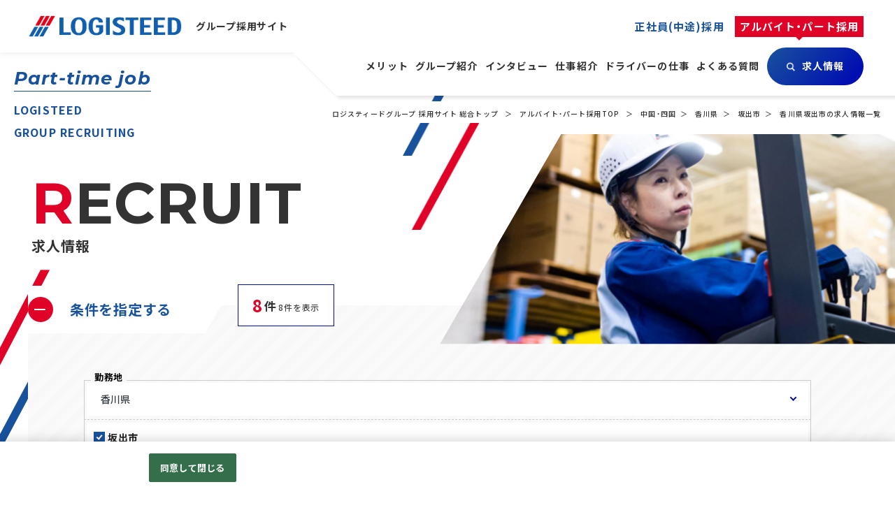

--- FILE ---
content_type: text/html;charset=utf-8
request_url: https://www.job-hb.jp/jobhb2/e06/p37/k37203/v9912/pnJ_1_10_DUD%2CID/MLkyujin_l.htm
body_size: 19591
content:






























       
    
 

 
 
 

 
 
 
 
 
 
 


     
        
                                                                        
                                                                                                                                                                                                                                                                                                                                                                                                                                                                                                                                                                                                                                                                                                                                                                                                                                                                                                                                                                                                                                                                                                                                                                                                                                                                                                                                                                                                                                                                                                                                                                                                                                                                                                                                                                                                                                                                                                                                                                                                                                                                                                                                                                                                                                                                                                                                                                                                                                                                                                                                                                                                                                                                                                                                                                                                                                                                                                                                                                                                                                                                                                                                                                                                                                                                                                                                                                                                                                                                                                                                                                                                                                                                                                                                                                                                                                                                                                                                                                                                                                                                                                                                                                                                                                                                                                                                                                                                                                                                                                                                                                                                                                                                                        
                                                                                                                                                     
                          

          


          


          


          

                                                                                                                  





 




                
        
                                                                        
                    
        
                                                                                                                            
                    
        
                                                                                                                            
                    
        
                                                                                                                            
                    
        
                
                             





                                                                                                                                                                                                                                                                                                                                                                                                                                                                                                                                                                                                                                                                                                                                                                                                                                                                                                                                                                                                                                                                                      













                            
    
                                                
                                                                                                                                                                                                                                                                                                                                                                                                                                                                                                                                                                                                                                                                                                                                                                                                                                                                                                                                                                                                                                                                                                                                                                                                                                                                                                                                                                                                                                                                                                                                                                                                                                                                                                                                                                                                                                                                                                                                                                                                                                                                                                                                                                                                                                                                                                                                                                                                                                                                                                                                                                                      
                                                                      
                                                                                                                                                                                                                                                                                                                                                                                                                                                                                                                                                                                                                                                                                                                                                                                                                                                                                                                                                                                                                                                                                                                                                                                                                                                                                                                                                                                                                                                                   
                                                                                                                                                        
             
                        
                                                                         
                                                                                                                                                         
<!DOCTYPE html>
<html lang="ja">

  <head prefix="og: http://ogp.me/ns# fb: http://ogp.me/ns/fb# article: http://ogp.me/ns/article#">
        <!--cus_res Version 3.0.0-->









	




			
			
			
			
			
  <meta charset="utf-8">
<meta name="viewport" content="">
<script defer>
  var metalist = document.getElementsByTagName('meta');
  var ua = navigator.userAgent;
  for (var i = 0; i < metalist.length; i++) {
    var name = metalist[i].getAttribute('name');
    if (name && name.toLowerCase() === 'viewport') {
      if (ua.indexOf('iPhone') > 0 || ua.indexOf('Android') > 0 && ua.indexOf('Mobile') > 0) {
        metalist[i].setAttribute('content', 'width=device-width');
        break;
      };
    }
  }
</script>
<meta name="format-detection" content="telephone=no">
<title>香川県坂出市の求人情報一覧 | ロジスティードグループ 採用サイト[採用・求人情報]</title>
<meta name="description" content="香川県坂出市の求人情報一覧です。『LOGISTEED』物流は新領域へ - ロジスティードグループの採用サイトです。物流の新しい価値を生み出すために挑戦し続けている仲間が全国にいます。私たちは求めています。あなたの描く未来を。新しい発想を。" />
<meta name="keywords" content="香川県坂出市,ロジスティードグループ,正社員,中途,アルバイト,パート,採用,求人,求人情報" />
<meta name="author" content="ロジスティードグループ" />
<meta name="google-site-verification" content="0YwYi1N_WmY5ER4L41RpuvuKVNl6xofQ-KFGxO3RDys">

<link rel="canonical" href="https://www.job-hb.jp/jobhb2/e06/p37/k37203/pnJ_1_10_DUD%2CID/MLkyujin_l.htm">
<meta property="og:site_name" content="ロジスティードグループ 採用サイト" />
<meta property="og:title" content="香川県坂出市の求人情報一覧 | ロジスティードグループ 採用サイト[採用・求人情報]">
<meta property="og:type" content="object">
<meta property="og:url" content="https://www.job-hb.jp/jobhb2/e06/p37/k37203/pnJ_1_10_DUD%2CID/MLkyujin_l.htm">
<meta property="og:description" content="香川県坂出市の求人情報一覧です。『LOGISTEED』物流は新領域へ - ロジスティードグループの採用サイトです。物流の新しい価値を生み出すために挑戦し続けている仲間が全国にいます。私たちは求めています。あなたの描く未来を。新しい発想を。">
<meta property="og:image" content="https://www.job-hb.jp/j/jo/jobhb/img/social.png">
 <link rel="shortcut icon" type="image/x-icon" href="/j/jo/jobhb/img/favicon.ico">
<link rel="apple-touch-icon" href="/j/jo/jobhb/img/apple-touch-icon.png">
<!-- fonts -->
<link rel="preconnect" href="https://fonts.googleapis.com">
<link rel="preconnect" href="https://fonts.gstatic.com" crossorigin>
<link href="https://fonts.googleapis.com/css2?family=Hind:wght@500;600;700&family=Montserrat:ital,wght@0,400;0,700;1,400;1,700&family=Noto+Sans+JP:wght@500;700&display=swap" rel="stylesheet">
<link rel="stylesheet" href="https://cdn.jsdelivr.net/npm/yakuhanjp@3.4.1/dist/css/yakuhanjp.min.css">
<!-- style -->
 
<!--all page-->
<link rel="stylesheet" href="/j/jo/jobhb/css/common.css">
<link rel="stylesheet" href="/j/jo/jobhb/css/naviparts.css">
<!--//all page-->
<!--this page only-->
<link rel="stylesheet" href="/j/jo/jobhb/js/vendor/swiper.min.css">
<link rel="stylesheet" href="/j/jo/jobhb/css/kyujin.css?220720">
<link rel="stylesheet" href="/j/jo/jobhb/css/kyujin-add.css?220720">
<link rel="stylesheet" href="/j/jo/jobhb/css/form.css">
<!--//this page only-->
<!--all page-->
<link rel="stylesheet" href="/j/jo/jobhb/css/add.css?2210">
<link rel="stylesheet" href="/j/jo/jobhb/css/add2023.css?2312">
<link rel="stylesheet" href="/j/jo/jobhb/css/add2024.css?2407">
<!--//all page-->
<script type="application/ld+json">
	{
	"@context": "http://schema.org",
	"@type": "BreadcrumbList",
	"itemListElement": [{
	"@type": "ListItem",
	"position": 1,
	"item": {
	"@id": "https://www.job-hb.jp/jobhb/",
	"name": "ロジスティードグループ 採用サイト"
	    }
  	  }]
	}
</script>
        
    
                        
                                                                                                                                                                                                     
                
                                                         
            
                                                                                                                                                                    

  
  <!-- OneTrust cookie banner own_domain -->
<script type="text/javascript" src="https://cdn-apac.onetrust.com/scripttemplates/otSDKStub.js" data-document-language="true" charset="UTF-8" data-domain-script="be30b071-5265-4e23-b4d9-99c1431c2f11" ></script>
<script type="text/javascript">
  function OptanonWrapper() { }
</script>
<link rel="stylesheet" href="/__common_config__/cookiebanner/add_onetrust.css">
<!-- END cookie banner -->
  

      </head>

  <!-- [!]キャリア採用(#page_career)、アパ採用(#page_partTime)でid名の切り替えお願いいたします。 -->
  <!-- ▼career version -->
  <body id="page_partTime" class="lower-kyujin_l">
    <!-- ▼partTime version -->
    <!-- <body id="page_partTime" class="lower-kyujin_l"> -->

    <div class="wrap">
            <!-- == header（common） == -->
<header class="header">
<div class="h_common">
	<div class="h_logo">
	<a href="https://www.job-hb.jp/jobhb/" class="logo">
		<img class="ofi" src="/j/jo/jobhb/img/common/img_logo.png" alt="ロジスティードグループ 採用サイト">
	</a>
	<p class="logo_groupText">グループ<br>採用サイト</p>
		<p class="logo_recruitName">アルバイト・パート採用</p>
	</div>
	<nav class="h_recruitNavi">
	<ul>
									 							 															<li class="h_recruitNavi_item career">
					<a href="https://www.job-hb.jp/jobhb/index_c.htm"><span>正社員(中途)採用</span></a>
				</li>
				 							 							 							 							 							 							 							 							 							 							 							 							 							 							 			 									 							 							 																			<li class="h_recruitNavi_item partTime is-current">
					<a href="https://www.job-hb.jp/jobhb/index_p.htm"><span>アルバイト・パート採用</span></a>
				</li>
				 							 							 							 							 							 							 							 							 							 							 							 							 							 			 		 	</ul>
	</nav>
</div>
<nav class="h_navi">
	<ul class="h_navi_list">
									 							 							 							 							 							 							 							 																																				<li class="h_navi_list_item">
			<a href="https://www.job-hb.jp/jobhb/merit.htm?L=BCSList&BCD=pnK&BCD=pxL&NOI=1000&SF=1&SD=UD%2CID&val99=12"><span>メリット</span></a>
		</li>
				 							 							 							 							 							 							 							 							 			 									 							 							 							 							 							 							 							 							 							 							 							 							 																													                                                                        							<li class="h_navi_list_item">
			<a href="https://www.job-hb.jp/jobhb/all/pnO_1_1000_AOID%2CID/CLgroup.htm?key=12"><span>グループ紹介</span></a>
		</li>
				 							 							 							 			 									 							 							 							 							 							 							 							 							 																													                                                                                                							<li class="h_navi_list_item">
			<a href="https://www.job-hb.jp/jobhb/all/pnL_1_1000_AOID%2CID/CLinterview_l.htm?key=12&_val99_=12"><span>インタビュー</span></a>
		</li>
				 							 							 							 							 							 							 							 			 									 							 							 							 							 							 							 							 							 							 							 																																				<li class="h_navi_list_item">
			<a href="https://www.job-hb.jp/jobhb/jobs.htm?L=BCSList&BCD=pnM&BCD=pxK&NOI=1000&SF=1&SA=OID%2CID&val99=12"><span>仕事紹介</span></a>
		</li>
				 							 							 							 							 							 			 									 							 							 							 							 							 							 							 							 							 							 							 							 							 							 							 																													                                                                        							<li class="h_navi_list_item">
			<a href="https://www.job-hb.jp/jobhb/all/npA_1_1_DUD%2CID/CLspecial.htm?key=12"><span>ドライバーの仕事</span></a>
		</li>
				 			 									 							 							 							 							 							 							 							 							 							 							 							 																													                                                                        							<li class="h_navi_list_item">
			<a href="https://www.job-hb.jp/jobhb/all/pnQ_1_1000_AOID%2CID/CLfaq.htm?key=12"><span>よくある質問</span></a>
		</li>
				 							 							 							 							 			 									 							 							 							 																																									<li class="h_navi_list_item is-current">
			<a href="https://www.job-hb.jp/jobhb2/all/v9912/pnJ_1_10_DUD%2CID/MLkyujin_l.htm"><span>求人情報</span></a>
		</li>
				 							 							 							 							 							 							 							 							 							 							 							 							 			 		 	</ul>
  </nav>
</header>
<!-- ** humberger menu ** -->
<div class="h_menu">
<div class="h_menu_bg"></div>
<div class="h_menu_inner">
	<div class="h_menu_inner_wrap">
	<div class="h_menu_topButton m_button_style01">
		<a href="https://www.job-hb.jp/jobhb/index_p.htm">
		<span class="text">アルバイト・パート採用TOP</span>
		<span class="icon"></span>
		</a>
	</div>
				<ul class="h_menu_list">
									 							 							 							 																															<li class="h_menu_list_item">
			<a href="https://www.job-hb.jp/jobhb2/all/v9912/pnJ_1_10_DUD%2CID/MLkyujin_l.htm"><span>求人情報</span></a>
		</li>
				 							 							 							 							 							 							 							 							 							 							 							 							 			 									 							 							 							 							 							 							 							 																															<li class="h_menu_list_item">
			<a href="https://www.job-hb.jp/jobhb/merit.htm?L=BCSList&BCD=pnK&BCD=pxL&NOI=1000&SF=1&SD=UD%2CID&val99=12"><span>メリット</span></a>
		</li>
				 							 							 							 							 							 							 							 							 			 									 							 							 							 							 							 							 							 							 							 							 							 							 																															<li class="h_menu_list_item">
			<a href="https://www.job-hb.jp/jobhb/all/pnO_1_1000_AOID%2CID/CLgroup.htm?key=12"><span>グループ紹介</span></a>
		</li>
				 							 							 							 			 									 							 							 							 							 							 							 							 							 																															<li class="h_menu_list_item">
			<a href="https://www.job-hb.jp/jobhb/all/pnL_1_1000_AOID%2CID/CLinterview_l.htm?key=12"><span>インタビュー</span></a>
		</li>
				 							 							 							 							 							 							 							 			 									 							 							 							 							 							 							 							 							 							 							 																															<li class="h_menu_list_item">
			<a href="https://www.job-hb.jp/jobhb/jobs.htm?L=BCSList&BCD=pnM&BCD=pxK&NOI=1000&SF=1&SA=OID%2CID&val99=12"><span>仕事紹介</span></a>
		</li>
				 							 							 							 							 							 			 									 							 							 							 							 							 							 							 							 							 							 							 							 							 							 							 																															<li class="h_menu_list_item">
			<a href="https://www.job-hb.jp/jobhb/all/npA_1_1_DUD%2CID/CLspecial.htm?key=12"><span>ドライバーの仕事</span></a>
		</li>
				 			 									 							 							 							 							 							 							 							 							 							 							 							 																															<li class="h_menu_list_item">
			<a href="https://www.job-hb.jp/jobhb/all/pnQ_1_1000_AOID%2CID/CLfaq.htm?key=12"><span>よくある質問</span></a>
		</li>
				 							 							 							 							 			 		 	  </ul>
		<ul class="h_menu_button">
									 							 											<li class="button career">
					<a href="https://www.job-hb.jp/jobhb/index_c.htm">
						<span>正社員(中途)採用</span>
					</a>
				</li>
				 							 							 							 							 							 							 							 							 							 							 							 							 							 							 			 									 							 							 											<li class="button partTime">
					<a href="https://www.job-hb.jp/jobhb/index_p.htm">
						<span>アルバイト・<br>パート採用</span>
					</a>
				</li>
				 							 							 							 							 							 							 							 							 							 							 							 							 							 			 		 	</ul>
	<div class="h_menu_lead">
		<img class="ofi" src="/j/jo/jobhb/img/common/txt_lead.png" alt="物流は新領域へ">
	</div>
	<div class="h_menu_sns">
		<div class="title">SHARE</div>
				

   

<ul class="sns_list">
    <li>
        <a href="https://www.facebook.com/sharer/sharer.php?u=https%3A%2F%2Fwww.job-hb.jp%2Fjobhb2%2Fe06%2Fp37%2Fk37203%2FpnJ_1_10_DUD%252CID%2FMLkyujin_l.htm" target="_blank" onclick="window.open(this.href, '', 'menubar=no,toolbar=no,resizable=yes,scrollbars=yes,height=400,width=600');return false;" class="fb_ico">
    <svg viewBox="0 0 23 23" class="svg_icon"><use xlink:href="#facebook"></use></svg>
</a>

    </li>
    <li>
        <a href="https://twitter.com/intent/tweet?url=https%3A%2F%2Fwww.job-hb.jp%2Fjobhb2%2Fe06%2Fp37%2Fk37203%2FpnJ_1_10_DUD%252CID%2FMLkyujin_l.htm&text=%E9%A6%99%E5%B7%9D%E7%9C%8C%E5%9D%82%E5%87%BA%E5%B8%82%E3%81%AE%E6%B1%82%E4%BA%BA%E6%83%85%E5%A0%B1%E4%B8%80%E8%A6%A7+%7C+%E3%83%AD%E3%82%B8%E3%82%B9%E3%83%86%E3%82%A3%E3%83%BC%E3%83%89%E3%82%B0%E3%83%AB%E3%83%BC%E3%83%97+%E6%8E%A1%E7%94%A8%E3%82%B5%E3%82%A4%E2%80%A6" target="_blank" onclick="window.open(this.href+'&amp;text='+'%E9%A6%99%E5%B7%9D%E7%9C%8C%E5%9D%82%E5%87%BA%E5%B8%82%E3%81%AE%E6%B1%82%E4%BA%BA%E6%83%85%E5%A0%B1%E4%B8%80%E8%A6%A7+%7C+%E3%83%AD%E3%82%B8%E3%82%B9%E3%83%86%E3%82%A3%E3%83%BC%E3%83%89%E3%82%B0%E3%83%AB%E3%83%BC%E3%83%97+%E6%8E%A1%E7%94%A8%E3%82%B5%E3%82%A4%E2%80%A6', '', 'menubar=no,toolbar=no,resizable=yes,scrollbars=yes,height=400,width=600');return false;" class="tw_ico">
    <svg viewBox="0 0 21 19" class="svg_icon"><use xlink:href="#twitter"></use></svg>
</a>

    </li>
    <li>
        <a href="http://line.me/R/msg/text/?'香川県坂出市の求人情報一覧 | ロジスティードグループ 採用サイ…'https://www.job-hb.jp/jobhb2/e06/p37/k37203/pnJ_1_10_DUD%2CID/MLkyujin_l.htm" target="_blank" class="li_ico">
    <svg viewBox="0 0 22 21" class="svg_icon"><use xlink:href="#line"></use></svg>
</a>

    </li>
</ul>
			</div>
	</div>
</div>
</div>
<!-- ** humberger button ** -->
<div class="h_button">
<div class="h_button_inner">
	<div class="h_button_icon">
	<span class="hamburger01"></span>
	<span class="hamburger02"></span>
	<span class="hamburger03"></span>
	</div>
</div>
</div>
<!-- == //header（common） == -->
	      
            <!-- lower title -->
<div class="lower_title partTime">
    <div class="lower_title_top">
        <div class="m_recruitName">
        <div class="m_recruitName_name">
            <span>Part-time job</span>
        </div>
        <div class="m_recruitName_text">
            LOGISTEED<br>
            GROUP RECRUITING
        </div>
        </div>
                                                                                                                                                                                                                                                                                                                                                                                                                                                                                                                                                                                                                    <div class="breadcrumb">
    <div class="breadcrumb_inner">
    <div class="scroll sp">
    <ol class="breadcrumb_list">
        <li class="breadcrumb_list_item">
            <a href="https://www.job-hb.jp/jobhb/"><span>ロジスティードグループ 採用サイト 総合トップ</span></a>
        </li>
                <li class="breadcrumb_list_item">
            <a href="https://www.job-hb.jp/jobhb/index_p.htm"><span>アルバイト・パート採用TOP</span></a>
        </li>
                                    <li class="breadcrumb_list_item"><a href="https://www.job-hb.jp/jobhb2/e06/v9912/pnJ_1_10_DUD%2CID/MLkyujin_l.htm">中国・四国</a></li>
                                <li class="breadcrumb_list_item"><a href="https://www.job-hb.jp/jobhb2/e06/p37/v9912/pnJ_1_10_DUD%2CID/MLkyujin_l.htm">香川県</a></li>
                                <li class="breadcrumb_list_item"><a href="https://www.job-hb.jp/jobhb2/e06/p37/k37203/v9912/pnJ_1_10_DUD%2CID/MLkyujin_l.htm">坂出市</a></li>
                    
                <li class="breadcrumb_list_item">香川県坂出市の求人情報一覧</li>
        
    </ol>
    </div>
    </div>
</div>
                    </div>
            <div class="lower_title_inner">
        <div class="m_title_style01 animation _a_slideleft_fade">
        <span class="en">RECRUIT</span>
        <h1 class="ja"><span>求人情報</span></h1>
        </div>
        <div class="photo">
        <div class="photo_clipping">
                        <img class="ofi" src="/j/jo/jobhb/img/kyujin/img_title_kyujin.jpg" alt="写真">
                    </div>
        </div>
    </div>
        </div>
  <!-- //lower title -->
      
      <main class="l-main">
        <div class="kyujin_container">
          <!-- 22.07.18 ここに移動 -->
                    
		  
<div class="result_total">
	<span class="result_total_all">8</span>
	<span class="result_total_txt">件</span>
        	        <span class="result_total_current">8件を表示</span>
        </div>
                    <!-- 22.07.18 ここに移動 -->

          <!-- search panel -->
          <div class="search_panel">
            <div class="toggle search-toggle">
              <p class="toggle_txt">条件を指定する</p>
            </div>
            <!-- [!] add class追加.search.animation._a_fade_in -->
            <div class="search_body search animation _a_fade_in">
                            
 
  
             
        
                  
        
      
 
                  
    
                             
    
                             
    
                             
    
                             
    
                             
    
                               
    
   
                                                                                                                                                                                                                                                                                                                                                                                                                                                                                   
                                                                                                                                                                                                                                                                                                                                                                                                                                                                                                       
                                                                                                                                                                                                                                                                                                                                                                                                                                                                                                       
                                                                                                                                                                                                                                                                                                                                                                                                                                                                                                       
                                                                                                                                                                                                                                                                                                                                                                                                                                                                                                       
                                                                                                                                                                                                                                                                                                                                                                                                                                                                                                       
                                                                                                                                                                                                                                                                                                                                                                                                                                                                                                       
                                                                                                                                                                                                                                                                                                                                                                                                                                                                                                            
                                                                                                                                                                                                                                                                                                                                                                                                                                                                                                       
                                                                                                                                                                                                                                                                                                                                                                                                                                                                                                       
                                                                                                                                                                                                                                                                                                                                                                                                                                                                                                       
                                                                                                                                                                                                                                                                                                                                                                                                                                                                                                       
                                                                                                                                                                                                                                                                                                                                                                                                                                                                                                       
                                                                                                                                                                                                                                                                                                                                                                                                                                                                                                       
                                                                                                                                                                                                                                                                                                                                                                                                                                                                                                            
                                                                                                                                                                                                                                                                                                                                                                                                                                                                                                       
                                                                                                                                                                                                                                                                                                                                                                                                                                                                                                       
                                                                                                                                                                                                                                                                                                                                                                                                                                                                                                       
                                                                                                                                                                                                                                                                                                                                                                                                                                                                                                            
                                                                                                                                                                                                                                                                                                                                                                                                                                                                                                       
                                                                                                                                                                                                                                                                                                                                                                                                                                                                                                       
                                                                                                                                                                                                                                                                                                                                                                                                                                                                                                       
                                                                                                                                                                                                                                                                                                                                                                                                                                                                                                            
                                                                                                                                                                                                                                                                                                                                                                                                                                                                                                       
                                                                                                                                                                                                                                                                                                                                                                                                                                                                                                       
                                                                                                                                                                                                                                                                                                                                                                                                                                                                                                       
                                                                                                                                                                                                                                                                                                                                                                                                                                                                                                            
                                                                                                                                                                                                                                                                                                                                                                                                                                                                                                       
                                                                                                                                                                                                                                                                                                                                                                                                                                                                                                       
                                                                                                                                                                                                                                                                                                                                                                                                                                                                                                       
                                                                                                                                                                                                                                                                                                                                                                                                                                                                                              
                                                                                                                                                                                                                                                                                                                                                                                                                                                                                                            
                                                                                                                                                                                                                                                                                                                                                                                                                                                                                                       
                                                                                                                                                                                                                                                                                                                                                                                                                                                                                                       
                                                                                                                                                                                                                                                                                                                                                                                                                                                                                                       
                                                                                                                                                                                                                                                                                                                                                                                                                                                                                                       
                                                                                                                                                                                                                                                                                                                                                                                                                                                                                                       
                                                                                                                                                                                                                                                                                                                                                                                                                                                                                                       
                           
 










 






<form class="custom-form" action="https://www.job-hb.jp/jobhb2/kyujin_l.htm" id="search" name="search01">
	<input type="hidden" name="L" value="BMSList" />
	<input type="hidden" name="BCD" value="pnJ" />
	<input type="hidden" name="NOI" value="10" />
	<input type="hidden" name="SF" value="1" />
	<input type="hidden" name="SD" value="UD,ID" />
    <input type="hidden" name="P" value="1">
    <input type="hidden" name="val99" value="12">

    <!-- 勤務地 -->
            <div class="custom-form_parts src_area_content">
        <div class="parts_ttl">
            <h3 class="ja">勤務地</h3>
        </div>
        <div class="form_parts_inner bg_border">
                        <div class="pull-down area">
                <select id="search_pref" name="KCD_">
                    <option value="" selected="selected">都道府県を選択</option>
                                                                                     <option value="01">北海道</option>
                                                                 <option value="02">青森県</option>
                                                                 <option value="03">岩手県</option>
                                                                 <option value="04">宮城県</option>
                                                                 <option value="05">秋田県</option>
                                                                 <option value="06">山形県</option>
                                                                 <option value="07">福島県</option>
                                                                 <option value="08">茨城県</option>
                                                                 <option value="09">栃木県</option>
                                                                 <option value="10">群馬県</option>
                                                                 <option value="11">埼玉県</option>
                                                                 <option value="12">千葉県</option>
                                                                 <option value="13">東京都</option>
                                                                 <option value="14">神奈川県</option>
                                                                 <option value="16">富山県</option>
                                                                 <option value="17">石川県</option>
                                                                 <option value="18">福井県</option>
                                                                 <option value="20">長野県</option>
                                                                 <option value="21">岐阜県</option>
                                                                 <option value="22">静岡県</option>
                                                                 <option value="23">愛知県</option>
                                                                 <option value="24">三重県</option>
                                                                 <option value="25">滋賀県</option>
                                                                 <option value="26">京都府</option>
                                                                 <option value="27">大阪府</option>
                                                                 <option value="28">兵庫県</option>
                                                                 <option value="32">島根県</option>
                                                                 <option value="33">岡山県</option>
                                                                 <option value="34">広島県</option>
                                                                 <option value="35">山口県</option>
                                                                 <option value="37" selected="selected">香川県</option>
                                                                 <option value="40">福岡県</option>
                                                                 <option value="41">佐賀県</option>
                                                                 <option value="43">熊本県</option>
                                                                 <option value="44">大分県</option>
                                                                 <option value="45">宮崎県</option>
                                                                 <option value="46">鹿児島県</option>
                                                                 <option value="47">沖縄県</option>
                                     </select>

            </div>
                        <div id="search_city" class="check-box selCity-box">
                            </div>
        </div>
    </div>

                        <!-- 職種 -->
        <div class="custom-form_parts src_jobs_content">
        <div class="parts_ttl">
            <h3 class="ja">職種</h3>
        </div>
        <div class="bg_border">
            <div class="check-box">
            <ul class="category_list">
                            <li>
        <input type="checkbox" name="val91_" value="11" id="job11">
        <label for="job11">
            <a href="https://www.job-hb.jp/jobhb2/kyujin_l.htm?L=BMSList&BCD=pnJ&NOI=10&SF=1&SD=UD%2CID&val91_=11&val99=12">軽作業</a>
        </label>
    </li>
            <li>
        <input type="checkbox" name="val91_" value="12" id="job12">
        <label for="job12">
            <a href="https://www.job-hb.jp/jobhb2/kyujin_l.htm?L=BMSList&BCD=pnJ&NOI=10&SF=1&SD=UD%2CID&val91_=12&val99=12">フォークリフトオペレーター</a>
        </label>
    </li>
            <li>
        <input type="checkbox" name="val91_" value="13" id="job13">
        <label for="job13">
            <a href="https://www.job-hb.jp/jobhb2/kyujin_l.htm?L=BMSList&BCD=pnJ&NOI=10&SF=1&SD=UD%2CID&val91_=13&val99=12">ドライバー</a>
        </label>
    </li>
            <li>
        <input type="checkbox" name="val91_" value="14" id="job14">
        <label for="job14">
            <a href="https://www.job-hb.jp/jobhb2/kyujin_l.htm?L=BMSList&BCD=pnJ&NOI=10&SF=1&SD=UD%2CID&val91_=14&val99=12">事務作業</a>
        </label>
    </li>
            <li>
        <input type="checkbox" name="val91_" value="15" id="job15">
        <label for="job15">
            <a href="https://www.job-hb.jp/jobhb2/kyujin_l.htm?L=BMSList&BCD=pnJ&NOI=10&SF=1&SD=UD%2CID&val91_=15&val99=12">機工作業</a>
        </label>
    </li>
            <li>
        <input type="checkbox" name="val91_" value="16" id="job16">
        <label for="job16">
            <a href="https://www.job-hb.jp/jobhb2/kyujin_l.htm?L=BMSList&BCD=pnJ&NOI=10&SF=1&SD=UD%2CID&val91_=16&val99=12">梱包作業</a>
        </label>
    </li>
            <li>
        <input type="checkbox" name="val91_" value="99" id="job99">
        <label for="job99">
            <a href="https://www.job-hb.jp/jobhb2/kyujin_l.htm?L=BMSList&BCD=pnJ&NOI=10&SF=1&SD=UD%2CID&val91_=99&val99=12">その他</a>
        </label>
    </li>
    
            </ul>
            </div>
        </div>
        </div>
                
    <!-- キーワード -->
    <div class="custom-form_parts src_keywords_content">
        <div class="parts_ttl">
            <h3 class="ja">フリーワード</h3>
        </div>
        <div class="form_parts_inner bg_border">
                    <input id="search_freeword" class="searchWord" type="search" name="FTS" placeholder="フリーワードを入力してください" title="フリーワードを入力してください" onfocus="" onblur="">
    
        </div>
    </div>
    <!-- 検索ボタン -->
                <div class="button">
        <span class="button_wrap">
            <div class="svg">
            <svg viewBox="0 0 23 23" class="svg_icon">
                <use xlink:href="#loupe"></use>
            </svg>
            </div>
            <input type="submit" class="submit_btn" value="検索する">
        </span>
    </div>
</form>
                          </div>
            <div class="job_result_total">
                                                        <div class="job_result_total_body">
                <p class="job_result_total_body_ttl">香川県坂出市  の求人検索結果</p>
              </div>
            </div>
          </div>
          <!-- //search panel -->

          
                    



        
  
           


 
 <div class="job_count_pager contents_top animation _a_fade_in">
    </div>
           
                    <div class="job_list">

            



            











            

		
            						            			 			
		
            						            			 			
		
            						            						
		            <article class="job data-for-aidemlog animation _a_slideup_fade" data-id="AA0803743422">
        <header class="job_head">
            <div class="job_head_meta">
                <div class="job_head_meta_inner">
                    <div class="job_post_date">
                        <span class="job_post_date_ttl">更新日</span>
                        <time class="job_post_date_txt">2025-12-25</time>
                    </div>
                    <div class="job_post_validthrough">
                        
                                                <span class="job_post_validthrough_ttl">求人ID</span>
                        <time class="job_post_validthrough_txt">AA0803743422</time>
                    </div>
                </div>
                <div class="job_employmenttype">
                    <ul class="job_employmenttype_list">
                        <li class="job_employmenttype_list_item">アルバイト</li><li class="job_employmenttype_list_item">パート</li><li class="job_employmenttype_list_item">契約社員</li>
                    </ul>
                </div>
            </div>
                                    <div class="job_head_ttl">
                                <h2 class="job_ttl">
					<a href="https://www.job-hb.jp/jobhb2/AA0803743422/MDkyujin_d.htm" class="job_link">
                        四国◆リフト作業◆フルタイムも短時間もOK◆賞与12万円/年2回◆日勤◆マイカーOK
                    </a>
                </h2>
                                             </div>
                                                 <div class="job_workplace">
                <span class="job_workplace_ttl">就業先</span>
                <span class="job_workplace_txt">ロジスティード西日本株式会社</span>
            </div>
                    </header>
        <div class="job_body">
            <div class="job_body_head job_body_block">
                <div class="job_body_head_img is_pc">
                    <a href="https://www.job-hb.jp/jobhb2/AA0803743422/MDkyujin_d.htm" class="job_link">
                        <figure class="job_img">
                                                        <img src="https://ss.job-gear.jp/jobgear/picture?c=a9384521d13ad0156bae92050ae3075b&amp;p=20220512897847.JPG" alt="ロジスティード西日本株式会社" class="object-fit-img">
                                                    </figure>
                    </a>
                </div>
                <div class="job_body_head_txt">
                                        <h3 class="job_occupations is_pc">物流倉庫でのフォークリフト及び倉庫内作業</h3>
                                        <div class="job_body_head_txt_inner">
                        <ul class="job_outline job_outline-head">
                                                        












                                                                                                                                                                                                                                                                                                                                                                       <li class="job_outline_item">
                                <div class="job_outline_item_ttl"><span>勤務地</span></div>
                                <div class="job_outline_item_txt">
                                    香川県坂出市番の州町18-2
                                                                                                                                                            （ <a href="https://maps.google.co.jp/maps?q=%E9%A6%99%E5%B7%9D%E7%9C%8C%E5%9D%82%E5%87%BA%E5%B8%82%E7%95%AA%E3%81%AE%E5%B7%9E%E7%94%BA18-2" class="gMap_link" target="_blank">Google Map</a> ）
                                                                    </div>
                            </li>
                                                                                                                                                                                                                                                                                                                                                                                                                                                                                                                                                                                                                                                                                                                                                                                                                                                                                                                                                                                                                                                                                                                                                                                                        <li class="job_outline_item">
                                <div class="job_outline_item_ttl"><span>給与</span></div>
                                <div class="job_outline_item_txt">
                                    時給1,250円～(残業の場合は、1,562円～となります。実働8時間以上) 　【月収例】　（フルタイム、残業30ｈの場合） 　　204,000（20.4日勤務/月）+46,875（残業…
                                                                    </div>
                            </li>
                                                                                                                                                                                                                                                                                                                                                                                                                                                                                                                                                                                                                                                                                                                                                                                                                                                                                                                                                                                                                                                            </ul>
                    </div>
                </div>
            </div>
        </div>
        <div class="job_foot job_convertion">
            <div class="job_convertion_inner">
                <a class="btn btn_secondary" href="https://www.job-hb.jp/jobhb2/AA0803743422/MDkyujin_d.htm"><span>詳しく見る</span></a>
            </div>
                                                                    





										













                                                <div class="job_convertion_inner">
                <a class="btn btn_external" href="https://ss.job-gear.jp/jobgear/f/q.do?id=C0000253604079&gid=AA0803743422&svid=%E6%8E%A1%E7%94%A8%E3%83%9B%E3%83%BC%E3%83%A0%E3%83%9A%E3%83%BC%E3%82%B8&kcn=%E3%83%AD%E3%82%B8%E3%82%B9%E3%83%86%E3%82%A3%E3%83%BC%E3%83%89%E8%A5%BF%E6%97%A5%E6%9C%AC%E6%A0%AA%E5%BC%8F%E4%BC%9A%E7%A4%BE&job_ti=%E5%9B%9B%E5%9B%BD%E2%97%86%E3%83%AA%E3%83%95%E3%83%88%E4%BD%9C%E6%A5%AD%E2%97%86%E3%83%95%E3%83%AB%E3%82%BF%E3%82%A4%E3%83%A0%E3%82%82%E7%9F%AD%E6%99%82%E9%96%93%E3%82%82O&af=CUS2&t=f" target="_blank"><span>応募する</span></a>
            </div>
                    </div>
             </article>
                 



            











            

		
            						            			 			
		
            						            			 			
		
            						            						
		            <article class="job data-for-aidemlog animation _a_slideup_fade" data-id="AA0803743421">
        <header class="job_head">
            <div class="job_head_meta">
                <div class="job_head_meta_inner">
                    <div class="job_post_date">
                        <span class="job_post_date_ttl">更新日</span>
                        <time class="job_post_date_txt">2025-12-25</time>
                    </div>
                    <div class="job_post_validthrough">
                        
                                                <span class="job_post_validthrough_ttl">求人ID</span>
                        <time class="job_post_validthrough_txt">AA0803743421</time>
                    </div>
                </div>
                <div class="job_employmenttype">
                    <ul class="job_employmenttype_list">
                        <li class="job_employmenttype_list_item">アルバイト</li><li class="job_employmenttype_list_item">パート</li><li class="job_employmenttype_list_item">契約社員</li>
                    </ul>
                </div>
            </div>
                                    <div class="job_head_ttl">
                                <h2 class="job_ttl">
					<a href="https://www.job-hb.jp/jobhb2/AA0803743421/MDkyujin_d.htm" class="job_link">
                        四国◆軽作業◆フルタイムも短時間もOK（学生・主婦・主夫歓迎）◆賞与12万円/年2回
                    </a>
                </h2>
                                             </div>
                                                 <div class="job_workplace">
                <span class="job_workplace_ttl">就業先</span>
                <span class="job_workplace_txt">ロジスティード西日本株式会社</span>
            </div>
                    </header>
        <div class="job_body">
            <div class="job_body_head job_body_block">
                <div class="job_body_head_img is_pc">
                    <a href="https://www.job-hb.jp/jobhb2/AA0803743421/MDkyujin_d.htm" class="job_link">
                        <figure class="job_img">
                                                        <img src="https://ss.job-gear.jp/jobgear/picture?c=a9384521d13ad0156bae92050ae3075b&amp;p=20211102819212.JPG" alt="ロジスティード西日本株式会社" class="object-fit-img">
                                                    </figure>
                    </a>
                </div>
                <div class="job_body_head_txt">
                                        <h3 class="job_occupations is_pc">物流倉庫での軽作業</h3>
                                        <div class="job_body_head_txt_inner">
                        <ul class="job_outline job_outline-head">
                                                        












                                                                                                                                                                                                                                                                                                                                                                       <li class="job_outline_item">
                                <div class="job_outline_item_ttl"><span>勤務地</span></div>
                                <div class="job_outline_item_txt">
                                    香川県坂出市番の州町18-2
                                                                                                                                                            （ <a href="https://maps.google.co.jp/maps?q=%E9%A6%99%E5%B7%9D%E7%9C%8C%E5%9D%82%E5%87%BA%E5%B8%82%E7%95%AA%E3%81%AE%E5%B7%9E%E7%94%BA18-2" class="gMap_link" target="_blank">Google Map</a> ）
                                                                    </div>
                            </li>
                                                                                                                                                                                                                                                                                                                                                                                                                                                                                                                                                                                                                                                                                                                                                                                                                                                                                                                                                                                                                                                                                                                                                                                                        <li class="job_outline_item">
                                <div class="job_outline_item_ttl"><span>給与</span></div>
                                <div class="job_outline_item_txt">
                                    時給1,050円～(夜間・残業の場合は、1,312円～となります。実働8時間以上) 　【月収例】　（フルタイム、残業30ｈの場合） 　　171,360（20.4日勤務/月）+39,360…
                                                                    </div>
                            </li>
                                                                                                                                                                                                                                                                                                                                                                                                                                                                                                                                                                                                                                                                                                                                                                                                                                                                                                                                                                                                                                                            </ul>
                    </div>
                </div>
            </div>
        </div>
        <div class="job_foot job_convertion">
            <div class="job_convertion_inner">
                <a class="btn btn_secondary" href="https://www.job-hb.jp/jobhb2/AA0803743421/MDkyujin_d.htm"><span>詳しく見る</span></a>
            </div>
                                                                    





										













                                                <div class="job_convertion_inner">
                <a class="btn btn_external" href="https://ss.job-gear.jp/jobgear/f/q.do?id=C0000253604079&gid=AA0803743421&svid=%E6%8E%A1%E7%94%A8%E3%83%9B%E3%83%BC%E3%83%A0%E3%83%9A%E3%83%BC%E3%82%B8&kcn=%E3%83%AD%E3%82%B8%E3%82%B9%E3%83%86%E3%82%A3%E3%83%BC%E3%83%89%E8%A5%BF%E6%97%A5%E6%9C%AC%E6%A0%AA%E5%BC%8F%E4%BC%9A%E7%A4%BE&job_ti=%E5%9B%9B%E5%9B%BD%E2%97%86%E8%BB%BD%E4%BD%9C%E6%A5%AD%E2%97%86%E3%83%95%E3%83%AB%E3%82%BF%E3%82%A4%E3%83%A0%E3%82%82%E7%9F%AD%E6%99%82%E9%96%93%E3%82%82OK%EF%BC%88&af=CUS2&t=f" target="_blank"><span>応募する</span></a>
            </div>
                    </div>
             </article>
                 



            











            

		
            						            			 			
		
            						            			 			
		
            						            						
		            <article class="job data-for-aidemlog animation _a_slideup_fade" data-id="AA0803743750">
        <header class="job_head">
            <div class="job_head_meta">
                <div class="job_head_meta_inner">
                    <div class="job_post_date">
                        <span class="job_post_date_ttl">更新日</span>
                        <time class="job_post_date_txt">2025-12-25</time>
                    </div>
                    <div class="job_post_validthrough">
                        
                                                <span class="job_post_validthrough_ttl">求人ID</span>
                        <time class="job_post_validthrough_txt">AA0803743750</time>
                    </div>
                </div>
                <div class="job_employmenttype">
                    <ul class="job_employmenttype_list">
                        <li class="job_employmenttype_list_item">アルバイト</li><li class="job_employmenttype_list_item">パート</li><li class="job_employmenttype_list_item">契約社員</li>
                    </ul>
                </div>
            </div>
                                    <div class="job_head_ttl">
                                <h2 class="job_ttl">
					<a href="https://www.job-hb.jp/jobhb2/AA0803743750/MDkyujin_d.htm" class="job_link">
                        大型配送ドライバー◆契約社員◆月収33万以上も可能◆賞与12万円/年2回
                    </a>
                </h2>
                                             </div>
                                                 <div class="job_workplace">
                <span class="job_workplace_ttl">就業先</span>
                <span class="job_workplace_txt">ロジスティード西日本株式会社</span>
            </div>
                    </header>
        <div class="job_body">
            <div class="job_body_head job_body_block">
                <div class="job_body_head_img is_pc">
                    <a href="https://www.job-hb.jp/jobhb2/AA0803743750/MDkyujin_d.htm" class="job_link">
                        <figure class="job_img">
                                                        <img src="https://ss.job-gear.jp/jobgear/picture?c=a9384521d13ad0156bae92050ae3075b&amp;p=20220920955558.JPG" alt="ロジスティード西日本株式会社" class="object-fit-img">
                                                    </figure>
                    </a>
                </div>
                <div class="job_body_head_txt">
                                        <h3 class="job_occupations is_pc">物流倉庫での大型ルート配送ドライバー</h3>
                                        <div class="job_body_head_txt_inner">
                        <ul class="job_outline job_outline-head">
                                                        












                                                                                                                                                                                                                                                                                                                                                                       <li class="job_outline_item">
                                <div class="job_outline_item_ttl"><span>勤務地</span></div>
                                <div class="job_outline_item_txt">
                                    香川県坂出市番の州町18-2
                                                                                                                                                            （ <a href="https://maps.google.co.jp/maps?q=%E9%A6%99%E5%B7%9D%E7%9C%8C%E5%9D%82%E5%87%BA%E5%B8%82%E7%95%AA%E3%81%AE%E5%B7%9E%E7%94%BA18-2" class="gMap_link" target="_blank">Google Map</a> ）
                                                                    </div>
                            </li>
                                                                                                                                                                                                                                                                                                                                                                                                                                                                                                                                                                                                                                                                                                                                                                                                                                                                                                                                                                                                                                                                                                                                                                                                        <li class="job_outline_item">
                                <div class="job_outline_item_ttl"><span>給与</span></div>
                                <div class="job_outline_item_txt">
                                    月給　218,000円＋時間外手当（６０ｈ～７０ｈ/月） ＜月収例＞ 　334,800円（基本給218,000円+残業手当116,800円（70H想定）
                                                                    </div>
                            </li>
                                                                                                                                                                                                                                                                                                                                                                                                                                                                                                                                                                                                                                                                                                                                                                                                                                                                                                                                                                                                                                                            </ul>
                    </div>
                </div>
            </div>
        </div>
        <div class="job_foot job_convertion">
            <div class="job_convertion_inner">
                <a class="btn btn_secondary" href="https://www.job-hb.jp/jobhb2/AA0803743750/MDkyujin_d.htm"><span>詳しく見る</span></a>
            </div>
                                                                    





										













                                                <div class="job_convertion_inner">
                <a class="btn btn_external" href="https://ss.job-gear.jp/jobgear/f/q.do?id=C0000253604014&gid=AA0803743750&svid=%E6%8E%A1%E7%94%A8%E3%83%9B%E3%83%BC%E3%83%A0%E3%83%9A%E3%83%BC%E3%82%B8&kcn=%E3%83%AD%E3%82%B8%E3%82%B9%E3%83%86%E3%82%A3%E3%83%BC%E3%83%89%E8%A5%BF%E6%97%A5%E6%9C%AC%E6%A0%AA%E5%BC%8F%E4%BC%9A%E7%A4%BE&job_ti=%E5%A4%A7%E5%9E%8B%E9%85%8D%E9%80%81%E3%83%89%E3%83%A9%E3%82%A4%E3%83%90%E3%83%BC%E2%97%86%E5%A5%91%E7%B4%84%E7%A4%BE%E5%93%A1%E2%97%86%E6%9C%88%E5%8F%8E33%E4%B8%87&af=CUS2&t=f" target="_blank"><span>応募する</span></a>
            </div>
                    </div>
             </article>
                 



            











            

		
            						            			 			
		
            						            			 			
		
            						            						
		            <article class="job data-for-aidemlog animation _a_slideup_fade" data-id="AA0803743788">
        <header class="job_head">
            <div class="job_head_meta">
                <div class="job_head_meta_inner">
                    <div class="job_post_date">
                        <span class="job_post_date_ttl">更新日</span>
                        <time class="job_post_date_txt">2025-12-25</time>
                    </div>
                    <div class="job_post_validthrough">
                        
                                                <span class="job_post_validthrough_ttl">求人ID</span>
                        <time class="job_post_validthrough_txt">AA0803743788</time>
                    </div>
                </div>
                <div class="job_employmenttype">
                    <ul class="job_employmenttype_list">
                        <li class="job_employmenttype_list_item">アルバイト</li><li class="job_employmenttype_list_item">パート</li><li class="job_employmenttype_list_item">契約社員</li>
                    </ul>
                </div>
            </div>
                                    <div class="job_head_ttl">
                                <h2 class="job_ttl">
					<a href="https://www.job-hb.jp/jobhb2/AA0803743788/MDkyujin_d.htm" class="job_link">
                        坂出市◆軽作業◆フルタイムも短時間もOK（学生・主婦・主夫歓迎）◆賞与12万円/年2回
                    </a>
                </h2>
                                             </div>
                                                 <div class="job_workplace">
                <span class="job_workplace_ttl">就業先</span>
                <span class="job_workplace_txt">ロジスティード西日本株式会社</span>
            </div>
                    </header>
        <div class="job_body">
            <div class="job_body_head job_body_block">
                <div class="job_body_head_img is_pc">
                    <a href="https://www.job-hb.jp/jobhb2/AA0803743788/MDkyujin_d.htm" class="job_link">
                        <figure class="job_img">
                                                        <img src="https://ss.job-gear.jp/jobgear/picture?c=a9384521d13ad0156bae92050ae3075b&amp;p=20221025970269.jpg" alt="ロジスティード西日本株式会社" class="object-fit-img">
                                                    </figure>
                    </a>
                </div>
                <div class="job_body_head_txt">
                                        <h3 class="job_occupations is_pc">物流倉庫での軽作業</h3>
                                        <div class="job_body_head_txt_inner">
                        <ul class="job_outline job_outline-head">
                                                        












                                                                                                                                                                                                                                                                                                                                                                       <li class="job_outline_item">
                                <div class="job_outline_item_ttl"><span>勤務地</span></div>
                                <div class="job_outline_item_txt">
                                    香川県坂出市番の州町18-2
                                                                                                                                                            （ <a href="https://maps.google.co.jp/maps?q=%E9%A6%99%E5%B7%9D%E7%9C%8C%E5%9D%82%E5%87%BA%E5%B8%82%E7%95%AA%E3%81%AE%E5%B7%9E%E7%94%BA18-2" class="gMap_link" target="_blank">Google Map</a> ）
                                                                    </div>
                            </li>
                                                                                                                                                                                                                                                                                                                                                                                                                                                                                                                                                                                                                                                                                                                                                                                                                                                                                                                                                                                                                                                                                                                                                                                                        <li class="job_outline_item">
                                <div class="job_outline_item_ttl"><span>給与</span></div>
                                <div class="job_outline_item_txt">
                                    時給1,050円～(夜間・残業の場合は、1,312円～となります。実働8時間以上) 　【月収例】　（フルタイム、残業30ｈの場合） 　　171,360（20.4日勤務/月）+39,360…
                                                                    </div>
                            </li>
                                                                                                                                                                                                                                                                                                                                                                                                                                                                                                                                                                                                                                                                                                                                                                                                                                                                                                                                                                                                                                                            </ul>
                    </div>
                </div>
            </div>
        </div>
        <div class="job_foot job_convertion">
            <div class="job_convertion_inner">
                <a class="btn btn_secondary" href="https://www.job-hb.jp/jobhb2/AA0803743788/MDkyujin_d.htm"><span>詳しく見る</span></a>
            </div>
                                                                    





										













                                                <div class="job_convertion_inner">
                <a class="btn btn_external" href="https://ss.job-gear.jp/jobgear/f/q.do?id=C0000253604014&gid=AA0803743788&svid=%E6%8E%A1%E7%94%A8%E3%83%9B%E3%83%BC%E3%83%A0%E3%83%9A%E3%83%BC%E3%82%B8&kcn=%E3%83%AD%E3%82%B8%E3%82%B9%E3%83%86%E3%82%A3%E3%83%BC%E3%83%89%E8%A5%BF%E6%97%A5%E6%9C%AC%E6%A0%AA%E5%BC%8F%E4%BC%9A%E7%A4%BE&job_ti=%E5%9D%82%E5%87%BA%E5%B8%82%E2%97%86%E8%BB%BD%E4%BD%9C%E6%A5%AD%E2%97%86%E3%83%95%E3%83%AB%E3%82%BF%E3%82%A4%E3%83%A0%E3%82%82%E7%9F%AD%E6%99%82%E9%96%93%E3%82%82OK&af=CUS2&t=f" target="_blank"><span>応募する</span></a>
            </div>
                    </div>
             </article>
                 



            











            

		
            						            			 			
		
            						            			 			
		
            						            						
		            <article class="job data-for-aidemlog animation _a_slideup_fade" data-id="AA0803743787">
        <header class="job_head">
            <div class="job_head_meta">
                <div class="job_head_meta_inner">
                    <div class="job_post_date">
                        <span class="job_post_date_ttl">更新日</span>
                        <time class="job_post_date_txt">2025-12-25</time>
                    </div>
                    <div class="job_post_validthrough">
                        
                                                <span class="job_post_validthrough_ttl">求人ID</span>
                        <time class="job_post_validthrough_txt">AA0803743787</time>
                    </div>
                </div>
                <div class="job_employmenttype">
                    <ul class="job_employmenttype_list">
                        <li class="job_employmenttype_list_item">アルバイト</li><li class="job_employmenttype_list_item">パート</li><li class="job_employmenttype_list_item">契約社員</li>
                    </ul>
                </div>
            </div>
                                    <div class="job_head_ttl">
                                <h2 class="job_ttl">
					<a href="https://www.job-hb.jp/jobhb2/AA0803743787/MDkyujin_d.htm" class="job_link">
                        ［四国AE営業所］　契約社員◆受付業務◆一般事務◆簡単な入力程度できればOK！◆サポート抜群
                    </a>
                </h2>
                                             </div>
                                                 <div class="job_workplace">
                <span class="job_workplace_ttl">就業先</span>
                <span class="job_workplace_txt">ロジスティード西日本株式会社</span>
            </div>
                    </header>
        <div class="job_body">
            <div class="job_body_head job_body_block">
                <div class="job_body_head_img is_pc">
                    <a href="https://www.job-hb.jp/jobhb2/AA0803743787/MDkyujin_d.htm" class="job_link">
                        <figure class="job_img">
                                                        <img src="https://ss.job-gear.jp/jobgear/picture?c=a9384521d13ad0156bae92050ae3075b&amp;p=20230619064873.jpg" alt="ロジスティード西日本株式会社" class="object-fit-img">
                                                    </figure>
                    </a>
                </div>
                <div class="job_body_head_txt">
                                        <h3 class="job_occupations is_pc">一般事務作業及び受付業務</h3>
                                        <div class="job_body_head_txt_inner">
                        <ul class="job_outline job_outline-head">
                                                        












                                                                                                                                                                                                                                                                                                                                                                       <li class="job_outline_item">
                                <div class="job_outline_item_ttl"><span>勤務地</span></div>
                                <div class="job_outline_item_txt">
                                    香川県坂出市番の州町18-2  ※営業所にて面接実施致します。
                                                                                                                                                            （ <a href="https://maps.google.co.jp/maps?q=%E9%A6%99%E5%B7%9D%E7%9C%8C%E5%9D%82%E5%87%BA%E5%B8%82%E7%95%AA%E3%81%AE%E5%B7%9E%E7%94%BA18-2%E2%80%BB%E5%96%B6%E6%A5%AD%E6%89%80%E3%81%AB%E3%81%A6%E9%9D%A2%E6%8E%A5%E5%AE%9F%E6%96%BD%E8%87%B4%E3%81%97%E3%81%BE%E3%81%99%E3%80%82" class="gMap_link" target="_blank">Google Map</a> ）
                                                                    </div>
                            </li>
                                                                                                                                                                                                                                                                                                                                                                                                                                                                                                                                                                                                                                                                                                                                                                                                                                                                                                                                                                                                                                                                                                                                                                                                        <li class="job_outline_item">
                                <div class="job_outline_item_ttl"><span>給与</span></div>
                                <div class="job_outline_item_txt">
                                    時給1,050円～(夜間・残業の場合は、1,312円～となります。実働8時間以上) 　【月収例】　（フルタイム、残業30ｈの場合） 　　171,360（20.4日勤務/月）+39,360…
                                                                    </div>
                            </li>
                                                                                                                                                                                                                                                                                                                                                                                                                                                                                                                                                                                                                                                                                                                                                                                                                                                                                                                                                                                                                                                            </ul>
                    </div>
                </div>
            </div>
        </div>
        <div class="job_foot job_convertion">
            <div class="job_convertion_inner">
                <a class="btn btn_secondary" href="https://www.job-hb.jp/jobhb2/AA0803743787/MDkyujin_d.htm"><span>詳しく見る</span></a>
            </div>
                                                                    





										













                                                <div class="job_convertion_inner">
                <a class="btn btn_external" href="https://ss.job-gear.jp/jobgear/f/q.do?id=C0000253604084&gid=AA0803743787&svid=%E6%8E%A1%E7%94%A8%E3%83%9B%E3%83%BC%E3%83%A0%E3%83%9A%E3%83%BC%E3%82%B8&kcn=%E3%83%AD%E3%82%B8%E3%82%B9%E3%83%86%E3%82%A3%E3%83%BC%E3%83%89%E8%A5%BF%E6%97%A5%E6%9C%AC%E6%A0%AA%E5%BC%8F%E4%BC%9A%E7%A4%BE&job_ti=%EF%BC%BB%E5%9B%9B%E5%9B%BDAE%E5%96%B6%E6%A5%AD%E6%89%80%EF%BC%BD%E3%80%80%E5%A5%91%E7%B4%84%E7%A4%BE%E5%93%A1%E2%97%86%E5%8F%97%E4%BB%98%E6%A5%AD%E5%8B%99%E2%97%86&af=CUS2&t=f" target="_blank"><span>応募する</span></a>
            </div>
                    </div>
             </article>
                 



            











            

		
            						            			 			
		
            						            			 			
		
            						            						
		            <article class="job data-for-aidemlog animation _a_slideup_fade" data-id="AA1101800305">
        <header class="job_head">
            <div class="job_head_meta">
                <div class="job_head_meta_inner">
                    <div class="job_post_date">
                        <span class="job_post_date_ttl">更新日</span>
                        <time class="job_post_date_txt">2025-12-25</time>
                    </div>
                    <div class="job_post_validthrough">
                        
                                                <span class="job_post_validthrough_ttl">求人ID</span>
                        <time class="job_post_validthrough_txt">AA1101800305</time>
                    </div>
                </div>
                <div class="job_employmenttype">
                    <ul class="job_employmenttype_list">
                        <li class="job_employmenttype_list_item">アルバイト</li><li class="job_employmenttype_list_item">パート</li><li class="job_employmenttype_list_item">契約社員</li>
                    </ul>
                </div>
            </div>
                                    <div class="job_head_ttl">
                                <h2 class="job_ttl">
					<a href="https://www.job-hb.jp/jobhb2/AA1101800305/MDkyujin_d.htm" class="job_link">
                        坂出市◆リフト作業◆賞与12万円/年2回◆マイカーOK◆社員転換制度あり
                    </a>
                </h2>
                                             </div>
                                                 <div class="job_workplace">
                <span class="job_workplace_ttl">就業先</span>
                <span class="job_workplace_txt">ロジスティード西日本株式会社</span>
            </div>
                    </header>
        <div class="job_body">
            <div class="job_body_head job_body_block">
                <div class="job_body_head_img is_pc">
                    <a href="https://www.job-hb.jp/jobhb2/AA1101800305/MDkyujin_d.htm" class="job_link">
                        <figure class="job_img">
                                                        <img src="https://ss.job-gear.jp/jobgear/picture?c=a9384521d13ad0156bae92050ae3075b&amp;p=20240823223877.jpg" alt="ロジスティード西日本株式会社" class="object-fit-img">
                                                    </figure>
                    </a>
                </div>
                <div class="job_body_head_txt">
                                        <h3 class="job_occupations is_pc">物流倉庫でのフォークリフト作業</h3>
                                        <div class="job_body_head_txt_inner">
                        <ul class="job_outline job_outline-head">
                                                        












                                                                                                                                                                                                                                                                                                                                                                       <li class="job_outline_item">
                                <div class="job_outline_item_ttl"><span>勤務地</span></div>
                                <div class="job_outline_item_txt">
                                    香川県坂出市林田町4285-143
                                                                                                                                                            （ <a href="https://maps.google.co.jp/maps?q=%E9%A6%99%E5%B7%9D%E7%9C%8C%E5%9D%82%E5%87%BA%E5%B8%82%E6%9E%97%E7%94%B0%E7%94%BA4285-143" class="gMap_link" target="_blank">Google Map</a> ）
                                                                    </div>
                            </li>
                                                                                                                                                                                                                                                                                                                                                                                                                                                                                                                                                                                                                                                                                                                                                                                                                                                                                                                                                                                                                                                                                                                                                                                                        <li class="job_outline_item">
                                <div class="job_outline_item_ttl"><span>給与</span></div>
                                <div class="job_outline_item_txt">
                                    時給1,200円～（残業の場合は1,500～となります。実働8時間以上） 【月収例】（フルタイム、残業30ｈの場合） 195,840（20.4日勤務/月）+45,000（残業30ｈ）＝24…
                                                                    </div>
                            </li>
                                                                                                                                                                                                                                                                                                                                                                                                                                                                                                                                                                                                                                                                                                                                                                                                                                                                                                                                                                                                                                                            </ul>
                    </div>
                </div>
            </div>
        </div>
        <div class="job_foot job_convertion">
            <div class="job_convertion_inner">
                <a class="btn btn_secondary" href="https://www.job-hb.jp/jobhb2/AA1101800305/MDkyujin_d.htm"><span>詳しく見る</span></a>
            </div>
                                                                    





										













                                                <div class="job_convertion_inner">
                <a class="btn btn_external" href="https://ss.job-gear.jp/jobgear/f/q.do?id=C0000253604015&gid=AA1101800305&svid=%E6%8E%A1%E7%94%A8%E3%83%9B%E3%83%BC%E3%83%A0%E3%83%9A%E3%83%BC%E3%82%B8&kcn=%E3%83%AD%E3%82%B8%E3%82%B9%E3%83%86%E3%82%A3%E3%83%BC%E3%83%89%E8%A5%BF%E6%97%A5%E6%9C%AC%E6%A0%AA%E5%BC%8F%E4%BC%9A%E7%A4%BE&job_ti=%E5%9D%82%E5%87%BA%E5%B8%82%E2%97%86%E3%83%AA%E3%83%95%E3%83%88%E4%BD%9C%E6%A5%AD%E2%97%86%E8%B3%9E%E4%B8%8E12%E4%B8%87%E5%86%86%2F%E5%B9%B42%E5%9B%9E&af=CUS2&t=f" target="_blank"><span>応募する</span></a>
            </div>
                    </div>
             </article>
                 



            











            

		
            						            			 			
		
            						            			 			
		
            						            						
		            <article class="job data-for-aidemlog animation _a_slideup_fade" data-id="AC0823607771">
        <header class="job_head">
            <div class="job_head_meta">
                <div class="job_head_meta_inner">
                    <div class="job_post_date">
                        <span class="job_post_date_ttl">更新日</span>
                        <time class="job_post_date_txt">2025-12-25</time>
                    </div>
                    <div class="job_post_validthrough">
                        
                                                <span class="job_post_validthrough_ttl">求人ID</span>
                        <time class="job_post_validthrough_txt">AC0823607771</time>
                    </div>
                </div>
                <div class="job_employmenttype">
                    <ul class="job_employmenttype_list">
                        <li class="job_employmenttype_list_item">アルバイト</li><li class="job_employmenttype_list_item">パート</li><li class="job_employmenttype_list_item">契約社員</li>
                    </ul>
                </div>
            </div>
                                    <div class="job_head_ttl">
                                <h2 class="job_ttl">
					<a href="https://www.job-hb.jp/jobhb2/AC0823607771/MDkyujin_d.htm" class="job_link">
                        坂出市◆中型・2トン◆契約社員◆月収33万円以上も可能◆賞与12万円/年2回
                    </a>
                </h2>
                                             </div>
                                                 <div class="job_workplace">
                <span class="job_workplace_ttl">就業先</span>
                <span class="job_workplace_txt">ロジスティード西日本株式会社</span>
            </div>
                    </header>
        <div class="job_body">
            <div class="job_body_head job_body_block">
                <div class="job_body_head_img is_pc">
                    <a href="https://www.job-hb.jp/jobhb2/AC0823607771/MDkyujin_d.htm" class="job_link">
                        <figure class="job_img">
                                                        <img src="https://ss.job-gear.jp/jobgear/picture?c=a9384521d13ad0156bae92050ae3075b&amp;p=20240823223851.jpg" alt="ロジスティード西日本株式会社" class="object-fit-img">
                                                    </figure>
                    </a>
                </div>
                <div class="job_body_head_txt">
                                        <h3 class="job_occupations is_pc">4ｔユニック車、中型/2ｔゲート車での配送ドライバー</h3>
                                        <div class="job_body_head_txt_inner">
                        <ul class="job_outline job_outline-head">
                                                        












                                                                                                                                                                                                                                                                                                                                                                       <li class="job_outline_item">
                                <div class="job_outline_item_ttl"><span>勤務地</span></div>
                                <div class="job_outline_item_txt">
                                    香川県坂出市林田町4285-143
                                                                                                                                                            （ <a href="https://maps.google.co.jp/maps?q=%E9%A6%99%E5%B7%9D%E7%9C%8C%E5%9D%82%E5%87%BA%E5%B8%82%E6%9E%97%E7%94%B0%E7%94%BA4285-143" class="gMap_link" target="_blank">Google Map</a> ）
                                                                    </div>
                            </li>
                                                                                                                                                                                                                                                                                                                                                                                                                                                                                                                                                                                                                                                                                                                                                                                                                                                                                                                                                                                                                                                                                                                                                                                                        <li class="job_outline_item">
                                <div class="job_outline_item_ttl"><span>給与</span></div>
                                <div class="job_outline_item_txt">
                                    月給　218,000円+時間外手当（60ｈ～70ｈ/月） ＜月収例＞ 　334,800円（月給218,000円+残業手当116,800円（70H想定）
                                                                    </div>
                            </li>
                                                                                                                                                                                                                                                                                                                                                                                                                                                                                                                                                                                                                                                                                                                                                                                                                                                                                                                                                                                                                                                            </ul>
                    </div>
                </div>
            </div>
        </div>
        <div class="job_foot job_convertion">
            <div class="job_convertion_inner">
                <a class="btn btn_secondary" href="https://www.job-hb.jp/jobhb2/AC0823607771/MDkyujin_d.htm"><span>詳しく見る</span></a>
            </div>
                                                                    





										













                                                <div class="job_convertion_inner">
                <a class="btn btn_external" href="https://ss.job-gear.jp/jobgear/f/q.do?id=C0000253604015&gid=AC0823607771&svid=%E6%8E%A1%E7%94%A8%E3%83%9B%E3%83%BC%E3%83%A0%E3%83%9A%E3%83%BC%E3%82%B8&kcn=%E3%83%AD%E3%82%B8%E3%82%B9%E3%83%86%E3%82%A3%E3%83%BC%E3%83%89%E8%A5%BF%E6%97%A5%E6%9C%AC%E6%A0%AA%E5%BC%8F%E4%BC%9A%E7%A4%BE&job_ti=%E5%9D%82%E5%87%BA%E5%B8%82%E2%97%86%E4%B8%AD%E5%9E%8B%E3%83%BB2%E3%83%88%E3%83%B3%E2%97%86%E5%A5%91%E7%B4%84%E7%A4%BE%E5%93%A1%E2%97%86%E6%9C%88%E5%8F%8E33&af=CUS2&t=f" target="_blank"><span>応募する</span></a>
            </div>
                    </div>
             </article>
                 



            











            

		
            						            			 			
		
            						            			 			
		
            						            						
		            <article class="job data-for-aidemlog animation _a_slideup_fade" data-id="AC0823607565">
        <header class="job_head">
            <div class="job_head_meta">
                <div class="job_head_meta_inner">
                    <div class="job_post_date">
                        <span class="job_post_date_ttl">更新日</span>
                        <time class="job_post_date_txt">2025-12-25</time>
                    </div>
                    <div class="job_post_validthrough">
                        
                                                <span class="job_post_validthrough_ttl">求人ID</span>
                        <time class="job_post_validthrough_txt">AC0823607565</time>
                    </div>
                </div>
                <div class="job_employmenttype">
                    <ul class="job_employmenttype_list">
                        <li class="job_employmenttype_list_item">アルバイト</li><li class="job_employmenttype_list_item">パート</li><li class="job_employmenttype_list_item">契約社員</li>
                    </ul>
                </div>
            </div>
                                    <div class="job_head_ttl">
                                <h2 class="job_ttl">
					<a href="https://www.job-hb.jp/jobhb2/AC0823607565/MDkyujin_d.htm" class="job_link">
                        坂出市◆軽作業◆フルタイムも短時間もOK◆賞与12万円/年2回
                    </a>
                </h2>
                                             </div>
                                                 <div class="job_workplace">
                <span class="job_workplace_ttl">就業先</span>
                <span class="job_workplace_txt">ロジスティード西日本株式会社</span>
            </div>
                    </header>
        <div class="job_body">
            <div class="job_body_head job_body_block">
                <div class="job_body_head_img is_pc">
                    <a href="https://www.job-hb.jp/jobhb2/AC0823607565/MDkyujin_d.htm" class="job_link">
                        <figure class="job_img">
                                                        <img src="https://ss.job-gear.jp/jobgear/picture?c=a9384521d13ad0156bae92050ae3075b&amp;p=20240823223838.jpg" alt="ロジスティード西日本株式会社" class="object-fit-img">
                                                    </figure>
                    </a>
                </div>
                <div class="job_body_head_txt">
                                        <h3 class="job_occupations is_pc">物流倉庫での軽作業</h3>
                                        <div class="job_body_head_txt_inner">
                        <ul class="job_outline job_outline-head">
                                                        












                                                                                                                                                                                                                                                                                                                                                                       <li class="job_outline_item">
                                <div class="job_outline_item_ttl"><span>勤務地</span></div>
                                <div class="job_outline_item_txt">
                                    香川県坂出市林田町4285-143
                                                                                                                                                            （ <a href="https://maps.google.co.jp/maps?q=%E9%A6%99%E5%B7%9D%E7%9C%8C%E5%9D%82%E5%87%BA%E5%B8%82%E6%9E%97%E7%94%B0%E7%94%BA4285-143" class="gMap_link" target="_blank">Google Map</a> ）
                                                                    </div>
                            </li>
                                                                                                                                                                                                                                                                                                                                                                                                                                                                                                                                                                                                                                                                                                                                                                                                                                                                                                                                                                                                                                                                                                                                                                                                        <li class="job_outline_item">
                                <div class="job_outline_item_ttl"><span>給与</span></div>
                                <div class="job_outline_item_txt">
                                    時給1,040円～（残業の場合は1,300円～となります。実働8時間以上） 　【月収例】　（フルタイム、残業30ｈの場合） 　　169,728（20.4日勤務/月）+39,000（残業…
                                                                    </div>
                            </li>
                                                                                                                                                                                                                                                                                                                                                                                                                                                                                                                                                                                                                                                                                                                                                                                                                                                                                                                                                                                                                                                            </ul>
                    </div>
                </div>
            </div>
        </div>
        <div class="job_foot job_convertion">
            <div class="job_convertion_inner">
                <a class="btn btn_secondary" href="https://www.job-hb.jp/jobhb2/AC0823607565/MDkyujin_d.htm"><span>詳しく見る</span></a>
            </div>
                                                                    





										













                                                <div class="job_convertion_inner">
                <a class="btn btn_external" href="https://ss.job-gear.jp/jobgear/f/q.do?id=C0000253604015&gid=AC0823607565&svid=%E6%8E%A1%E7%94%A8%E3%83%9B%E3%83%BC%E3%83%A0%E3%83%9A%E3%83%BC%E3%82%B8&kcn=%E3%83%AD%E3%82%B8%E3%82%B9%E3%83%86%E3%82%A3%E3%83%BC%E3%83%89%E8%A5%BF%E6%97%A5%E6%9C%AC%E6%A0%AA%E5%BC%8F%E4%BC%9A%E7%A4%BE&job_ti=%E5%9D%82%E5%87%BA%E5%B8%82%E2%97%86%E8%BB%BD%E4%BD%9C%E6%A5%AD%E2%97%86%E3%83%95%E3%83%AB%E3%82%BF%E3%82%A4%E3%83%A0%E3%82%82%E7%9F%AD%E6%99%82%E9%96%93%E3%82%82OK&af=CUS2&t=f" target="_blank"><span>応募する</span></a>
            </div>
                    </div>
             </article>
          
</div>
          
                    



        
  
           


 
           
                   </div>
      </main>

            <!-- == footer（common） == -->
<section class="recruit">
	<div class="recruit_inner">
		<div class="recruit_lead">
			<div class="en animation _a_fade_in">Recruit</div>
			<div class="lead animation _a_slideup_fade">
			<h2 class="lead_text">
				仕事の枠に収まらない<br>
				充実感が、<br>
				そこには必ずある。
			</h2>
			</div>
		</div>
		<div class="recruit_content animation _a_fade_in">
			<p class="text">物流の新しい価値を生み出すために挑戦し続けている仲間が全国にいます。<br>
			私たちは求めています。あなたの描く未来を。新しい発想を。</p>
						<div class="recruit_links">
			<div class="m_button_style01 _c_white _w_regular">
				<a href="https://www.job-hb.jp/jobhb2/all/v9912/pnJ_1_10_DUD%2CID/MLkyujin_l.htm"><span class="text">求人一覧</span><span class="icon"></span></a>
			</div>
			</div>
					</div>
	</div>
</section>

<footer class="footer">
<div class="footer_wrap">
	<!--logo-->
	<div class="f_logo">
	<div class="logo">
		<img class="ofi" src="/j/jo/jobhb/img/common/img_logo.png" alt="ロジスティードグループ 採用サイト">
	</div>
	<p>グループ採用サイト</p>
	</div>
	<!--site navi-->
	<nav class="f_recruitNavi">
	<ul>
									 							 															<li class="item career">
					<a href="https://www.job-hb.jp/jobhb/index_c.htm">
						正社員(中途)採用
					</a>
				</li>
				 							 							 							 							 							 							 							 							 							 							 							 							 							 							 			 									 							 							 																			<li class="item partTime is-current">
					<a href="https://www.job-hb.jp/jobhb/index_p.htm">
						アルバイト・パート採用
					</a>
				</li>
				 							 							 							 							 							 							 							 							 							 							 							 							 							 			 		 	</ul>
	</nav>
		<!--corporate link-->
	<div class="corporate _d_newTab">
	<svg viewBox="0 0 24.05 20.12" class="svg_icon">
		<use xlink:href="#newTab"></use>
	</svg>
	<a href="https://www.logisteed.com/jp/" target="_blank">
		ロジスティード株式会社コーポレートサイトへ
	</a>
	</div>
		<!-- sns -->
	<div class="f_sns">
	<div class="title">SHARE</div>
		

   

<ul class="sns_list">
    <li>
        <a href="https://www.facebook.com/sharer/sharer.php?u=https%3A%2F%2Fwww.job-hb.jp%2Fjobhb2%2Fe06%2Fp37%2Fk37203%2FpnJ_1_10_DUD%252CID%2FMLkyujin_l.htm" target="_blank" onclick="window.open(this.href, '', 'menubar=no,toolbar=no,resizable=yes,scrollbars=yes,height=400,width=600');return false;" class="fb_ico">
    <svg viewBox="0 0 23 23" class="svg_icon"><use xlink:href="#facebook"></use></svg>
</a>

    </li>
    <li>
        <a href="https://twitter.com/intent/tweet?url=https%3A%2F%2Fwww.job-hb.jp%2Fjobhb2%2Fe06%2Fp37%2Fk37203%2FpnJ_1_10_DUD%252CID%2FMLkyujin_l.htm&text=%E9%A6%99%E5%B7%9D%E7%9C%8C%E5%9D%82%E5%87%BA%E5%B8%82%E3%81%AE%E6%B1%82%E4%BA%BA%E6%83%85%E5%A0%B1%E4%B8%80%E8%A6%A7+%7C+%E3%83%AD%E3%82%B8%E3%82%B9%E3%83%86%E3%82%A3%E3%83%BC%E3%83%89%E3%82%B0%E3%83%AB%E3%83%BC%E3%83%97+%E6%8E%A1%E7%94%A8%E3%82%B5%E3%82%A4%E2%80%A6" target="_blank" onclick="window.open(this.href+'&amp;text='+'%E9%A6%99%E5%B7%9D%E7%9C%8C%E5%9D%82%E5%87%BA%E5%B8%82%E3%81%AE%E6%B1%82%E4%BA%BA%E6%83%85%E5%A0%B1%E4%B8%80%E8%A6%A7+%7C+%E3%83%AD%E3%82%B8%E3%82%B9%E3%83%86%E3%82%A3%E3%83%BC%E3%83%89%E3%82%B0%E3%83%AB%E3%83%BC%E3%83%97+%E6%8E%A1%E7%94%A8%E3%82%B5%E3%82%A4%E2%80%A6', '', 'menubar=no,toolbar=no,resizable=yes,scrollbars=yes,height=400,width=600');return false;" class="tw_ico">
    <svg viewBox="0 0 21 19" class="svg_icon"><use xlink:href="#twitter"></use></svg>
</a>

    </li>
    <li>
        <a href="http://line.me/R/msg/text/?'香川県坂出市の求人情報一覧 | ロジスティードグループ 採用サイ…'https://www.job-hb.jp/jobhb2/e06/p37/k37203/pnJ_1_10_DUD%2CID/MLkyujin_l.htm" target="_blank" class="li_ico">
    <svg viewBox="0 0 22 21" class="svg_icon"><use xlink:href="#line"></use></svg>
</a>

    </li>
</ul>
		</div>
	<!-- --copyright-- -->
	<p class="copyright">
	<small>&copy; LOGISTEED, Ltd. 2022.</small>
	</p>
		<!-- --google analytics PDF-- -->
	<div class="gaPdf_area">
	<a class="ga_pdf" href="https://job-gear.net/csd/doc/privacy/googleanalytics_terms.pdf"
		target="_blank">Googleアナリティクスの利用について</a>
	</div>
	</div>
<div class="footer_wrap">
	<nav class="f_navi">
	  <ul class="f_navi_list">
									 							 							 							 																															<li class="f_navi_list_item">
			<a href="https://www.job-hb.jp/jobhb2/all/v9912/pnJ_1_10_DUD%2CID/MLkyujin_l.htm">
				<span class="ja">求人情報</span>
			</a>
		</li>
				 							 							 							 							 							 							 							 							 							 							 							 							 			 									 							 							 							 							 							 							 							 																															<li class="f_navi_list_item">
			<a href="https://www.job-hb.jp/jobhb/merit.htm?L=BCSList&BCD=pnK&BCD=pxL&NOI=1000&SF=1&SD=UD%2CID&val99=12">
				<span class="ja">メリット</span>
			</a>
		</li>
				 							 							 							 							 							 							 							 							 			 									 							 							 							 							 							 							 							 							 							 							 							 							 																								                                                                        							<li class="f_navi_list_item">
			<a href="https://www.job-hb.jp/jobhb/all/pnO_1_1000_AOID%2CID/CLgroup.htm?key=12">
				<span class="ja">グループ紹介</span>
			</a>
		</li>
				 							 							 							 			 									 							 							 							 							 							 							 							 							 																								                                                                                                							<li class="f_navi_list_item">
			<a href="https://www.job-hb.jp/jobhb/all/pnL_1_1000_AOID%2CID/CLinterview_l.htm?key=12&_val99_=12">
				<span class="ja">インタビュー</span>
			</a>
		</li>
				 							 							 							 							 							 							 							 			 									 							 							 							 							 							 							 							 							 							 							 																															<li class="f_navi_list_item">
			<a href="https://www.job-hb.jp/jobhb/jobs.htm?L=BCSList&BCD=pnM&BCD=pxK&NOI=1000&SF=1&SA=OID%2CID&val99=12">
				<span class="ja">仕事紹介</span>
			</a>
		</li>
				 							 							 							 							 							 			 									 							 							 							 							 							 							 							 							 							 							 							 							 							 							 							 																								                                                                        							<li class="f_navi_list_item">
			<a href="https://www.job-hb.jp/jobhb/all/npA_1_1_DUD%2CID/CLspecial.htm?key=12">
				<span class="ja">ドライバーの仕事</span>
			</a>
		</li>
				 			 									 							 							 							 							 							 							 							 							 							 							 							 																								                                                                        							<li class="f_navi_list_item">
			<a href="https://www.job-hb.jp/jobhb/all/pnQ_1_1000_AOID%2CID/CLfaq.htm?key=12">
				<span class="ja">よくある質問</span>
			</a>
		</li>
				 							 							 							 							 			 		 	  </ul>
	</nav>
		<div class="f_searchCategory">
    <div class="f_searchCategory_item">
      <dl>
        <dt>勤務地で探す</dt>
        <dd>
          <ul>
                                                                                                                                    <li>
                <a href="https://www.job-hb.jp/jobhb2/e04/p01/v9912/pnJ_1_10_DUD%2CID/MLkyujin_l.htm">北海道</a>
            </li>
                                                                                                        <li>
                <a href="https://www.job-hb.jp/jobhb2/e04/p02/v9912/pnJ_1_10_DUD%2CID/MLkyujin_l.htm">青森県</a>
            </li>
                                                                                                        <li>
                <a href="https://www.job-hb.jp/jobhb2/e04/p03/v9912/pnJ_1_10_DUD%2CID/MLkyujin_l.htm">岩手県</a>
            </li>
                                                                                                        <li>
                <a href="https://www.job-hb.jp/jobhb2/e04/p04/v9912/pnJ_1_10_DUD%2CID/MLkyujin_l.htm">宮城県</a>
            </li>
                                                                                                        <li>
                <a href="https://www.job-hb.jp/jobhb2/e04/p05/v9912/pnJ_1_10_DUD%2CID/MLkyujin_l.htm">秋田県</a>
            </li>
                                                                                                        <li>
                <a href="https://www.job-hb.jp/jobhb2/e04/p06/v9912/pnJ_1_10_DUD%2CID/MLkyujin_l.htm">山形県</a>
            </li>
                                                                                                        <li>
                <a href="https://www.job-hb.jp/jobhb2/e04/p07/v9912/pnJ_1_10_DUD%2CID/MLkyujin_l.htm">福島県</a>
            </li>
                                                                                                                                             <li>
                <a href="https://www.job-hb.jp/jobhb2/e01/p08/v9912/pnJ_1_10_DUD%2CID/MLkyujin_l.htm">茨城県</a>
            </li>
                                                                                                        <li>
                <a href="https://www.job-hb.jp/jobhb2/e01/p09/v9912/pnJ_1_10_DUD%2CID/MLkyujin_l.htm">栃木県</a>
            </li>
                                                                                                        <li>
                <a href="https://www.job-hb.jp/jobhb2/e01/p10/v9912/pnJ_1_10_DUD%2CID/MLkyujin_l.htm">群馬県</a>
            </li>
                                                                                                        <li>
                <a href="https://www.job-hb.jp/jobhb2/e01/p11/v9912/pnJ_1_10_DUD%2CID/MLkyujin_l.htm">埼玉県</a>
            </li>
                                                                                                        <li>
                <a href="https://www.job-hb.jp/jobhb2/e01/p12/v9912/pnJ_1_10_DUD%2CID/MLkyujin_l.htm">千葉県</a>
            </li>
                                                                                                        <li>
                <a href="https://www.job-hb.jp/jobhb2/e01/p13/v9912/pnJ_1_10_DUD%2CID/MLkyujin_l.htm">東京都</a>
            </li>
                                                                                                        <li>
                <a href="https://www.job-hb.jp/jobhb2/e01/p14/v9912/pnJ_1_10_DUD%2CID/MLkyujin_l.htm">神奈川県</a>
            </li>
                                                                                                                                             <li>
                <a href="https://www.job-hb.jp/jobhb2/e05/p16/v9912/pnJ_1_10_DUD%2CID/MLkyujin_l.htm">富山県</a>
            </li>
                                                                                                        <li>
                <a href="https://www.job-hb.jp/jobhb2/e05/p17/v9912/pnJ_1_10_DUD%2CID/MLkyujin_l.htm">石川県</a>
            </li>
                                                                                                        <li>
                <a href="https://www.job-hb.jp/jobhb2/e05/p18/v9912/pnJ_1_10_DUD%2CID/MLkyujin_l.htm">福井県</a>
            </li>
                                                                                                        <li>
                <a href="https://www.job-hb.jp/jobhb2/e05/p20/v9912/pnJ_1_10_DUD%2CID/MLkyujin_l.htm">長野県</a>
            </li>
                                                                                                                                             <li>
                <a href="https://www.job-hb.jp/jobhb2/e03/p21/v9912/pnJ_1_10_DUD%2CID/MLkyujin_l.htm">岐阜県</a>
            </li>
                                                                                                        <li>
                <a href="https://www.job-hb.jp/jobhb2/e03/p22/v9912/pnJ_1_10_DUD%2CID/MLkyujin_l.htm">静岡県</a>
            </li>
                                                                                                        <li>
                <a href="https://www.job-hb.jp/jobhb2/e03/p23/v9912/pnJ_1_10_DUD%2CID/MLkyujin_l.htm">愛知県</a>
            </li>
                                                                                                        <li>
                <a href="https://www.job-hb.jp/jobhb2/e03/p24/v9912/pnJ_1_10_DUD%2CID/MLkyujin_l.htm">三重県</a>
            </li>
                                                                                                                                             <li>
                <a href="https://www.job-hb.jp/jobhb2/e02/p25/v9912/pnJ_1_10_DUD%2CID/MLkyujin_l.htm">滋賀県</a>
            </li>
                                                                                                        <li>
                <a href="https://www.job-hb.jp/jobhb2/e02/p26/v9912/pnJ_1_10_DUD%2CID/MLkyujin_l.htm">京都府</a>
            </li>
                                                                                                        <li>
                <a href="https://www.job-hb.jp/jobhb2/e02/p27/v9912/pnJ_1_10_DUD%2CID/MLkyujin_l.htm">大阪府</a>
            </li>
                                                                                                        <li>
                <a href="https://www.job-hb.jp/jobhb2/e02/p28/v9912/pnJ_1_10_DUD%2CID/MLkyujin_l.htm">兵庫県</a>
            </li>
                                                                                                                                             <li>
                <a href="https://www.job-hb.jp/jobhb2/e06/p32/v9912/pnJ_1_10_DUD%2CID/MLkyujin_l.htm">島根県</a>
            </li>
                                                                                                        <li>
                <a href="https://www.job-hb.jp/jobhb2/e06/p33/v9912/pnJ_1_10_DUD%2CID/MLkyujin_l.htm">岡山県</a>
            </li>
                                                                                                        <li>
                <a href="https://www.job-hb.jp/jobhb2/e06/p34/v9912/pnJ_1_10_DUD%2CID/MLkyujin_l.htm">広島県</a>
            </li>
                                                                                                        <li>
                <a href="https://www.job-hb.jp/jobhb2/e06/p35/v9912/pnJ_1_10_DUD%2CID/MLkyujin_l.htm">山口県</a>
            </li>
                                                                                                        <li>
                <a href="https://www.job-hb.jp/jobhb2/e06/p37/v9912/pnJ_1_10_DUD%2CID/MLkyujin_l.htm">香川県</a>
            </li>
                                                                                                                                             <li>
                <a href="https://www.job-hb.jp/jobhb2/e07/p40/v9912/pnJ_1_10_DUD%2CID/MLkyujin_l.htm">福岡県</a>
            </li>
                                                                                                        <li>
                <a href="https://www.job-hb.jp/jobhb2/e07/p41/v9912/pnJ_1_10_DUD%2CID/MLkyujin_l.htm">佐賀県</a>
            </li>
                                                                                                        <li>
                <a href="https://www.job-hb.jp/jobhb2/e07/p43/v9912/pnJ_1_10_DUD%2CID/MLkyujin_l.htm">熊本県</a>
            </li>
                                                                                                        <li>
                <a href="https://www.job-hb.jp/jobhb2/e07/p44/v9912/pnJ_1_10_DUD%2CID/MLkyujin_l.htm">大分県</a>
            </li>
                                                                                                        <li>
                <a href="https://www.job-hb.jp/jobhb2/e07/p45/v9912/pnJ_1_10_DUD%2CID/MLkyujin_l.htm">宮崎県</a>
            </li>
                                                                                                        <li>
                <a href="https://www.job-hb.jp/jobhb2/e07/p46/v9912/pnJ_1_10_DUD%2CID/MLkyujin_l.htm">鹿児島県</a>
            </li>
                                                                                                        <li>
                <a href="https://www.job-hb.jp/jobhb2/e07/p47/v9912/pnJ_1_10_DUD%2CID/MLkyujin_l.htm">沖縄県</a>
            </li>
                                                             </ul>
        </dd>
      </dl>
    </div>
            <div class="f_searchCategory_item">
      <dl>
        <dt>職種から探す</dt>
        <dd>
          <ul>
                                                                                    <li>
                <a href="https://www.job-hb.jp/jobhb2/kyujin_l.htm?L=BMSList&BCD=pnJ&NOI=10&SF=1&SD=UD%2CID&val91_=11&val99=12">軽作業</a>
            </li>
                                                                                                                                                                                                                                                                                                                                                                                                                                                                       <li>
                <a href="https://www.job-hb.jp/jobhb2/kyujin_l.htm?L=BMSList&BCD=pnJ&NOI=10&SF=1&SD=UD%2CID&val91_=12&val99=12">フォークリフトオペレーター</a>
            </li>
                                                                                                                                                                                                                                                                                                                                                                                                                                                                       <li>
                <a href="https://www.job-hb.jp/jobhb2/kyujin_l.htm?L=BMSList&BCD=pnJ&NOI=10&SF=1&SD=UD%2CID&val91_=13&val99=12">ドライバー</a>
            </li>
                                                                                                                                                                                                                                                                                                                                                                                                                                                                       <li>
                <a href="https://www.job-hb.jp/jobhb2/kyujin_l.htm?L=BMSList&BCD=pnJ&NOI=10&SF=1&SD=UD%2CID&val91_=14&val99=12">事務作業</a>
            </li>
                                                                                                                                                                                                                                                                                                                                                                                                                                                                       <li>
                <a href="https://www.job-hb.jp/jobhb2/kyujin_l.htm?L=BMSList&BCD=pnJ&NOI=10&SF=1&SD=UD%2CID&val91_=15&val99=12">機工作業</a>
            </li>
                                                                                                                                                                                                                                                                                                                                                                                                                                                                       <li>
                <a href="https://www.job-hb.jp/jobhb2/kyujin_l.htm?L=BMSList&BCD=pnJ&NOI=10&SF=1&SD=UD%2CID&val91_=16&val99=12">梱包作業</a>
            </li>
                                                                                                                                                                                                                                                                                                                                                                                                                                                                                                                                                 <li>
                <a href="https://www.job-hb.jp/jobhb2/kyujin_l.htm?L=BMSList&BCD=pnJ&NOI=10&SF=1&SD=UD%2CID&val91_=99&val99=12">その他</a>
            </li>
                                                             </ul>
        </dd>
      </dl>
    </div>
         
  </div>
	</div>
</footer>

<div class="pagetop"><img src="/j/jo/jobhb/img/common/ico_arrow_up.png" alt="矢印"></div>
<!-- == footer（common） == -->
           </div>
    <!--//.wrap-->

        <!--SVG-->
<div class="svg_container">
    <svg width="0" height="0" style="position: absolute; top: 0; left: 0;">
        <symbol id="line">
        <path
            d="M20.82,5.13a9.52,9.52,0,0,0-3.89-3.66A12.65,12.65,0,0,0,10.19,0a12.47,12.47,0,0,0-4.42,1,10.21,10.21,0,0,0-4,3A7.62,7.62,0,0,0,0,8.39a6.64,6.64,0,0,0,.15,2A8.29,8.29,0,0,0,3.05,15a11,11,0,0,0,3,1.78,12.49,12.49,0,0,0,2.8.76,2.69,2.69,0,0,1,.92.26.68.68,0,0,1,.39.52,3.42,3.42,0,0,1-.06,1.06c0,.31-.11.63-.14.94s.11.48.4.47a.94.94,0,0,0,.34-.08c.45-.22.9-.42,1.33-.67a39.64,39.64,0,0,0,5.87-4.19,15.44,15.44,0,0,0,2.33-2.45,7.75,7.75,0,0,0,1.6-4.88A7.26,7.26,0,0,0,20.82,5.13ZM6.68,11.77H4.44a.58.58,0,0,1-.55-.53s0-.06,0-.1c0-1.42,0-2.84,0-4.26a.58.58,0,0,1,.55-.63.59.59,0,0,1,.62.61c0,1.18,0,2.36,0,3.54v.19H6.62a.55.55,0,0,1,.59.46A.58.58,0,0,1,6.68,11.77Zm2.23-.61a.64.64,0,0,1-.48.61.61.61,0,0,1-.64-.32.92.92,0,0,1-.07-.32q0-2.12,0-4.23a.6.6,0,0,1,.79-.62.62.62,0,0,1,.4.61v4.27Zm5.23,0a.61.61,0,0,1-.63.65.62.62,0,0,1-.48-.28c-.7-1-1.41-1.94-2.15-2.94v2.63a.62.62,0,0,1-.51.59.6.6,0,0,1-.64-.4,1.06,1.06,0,0,1,0-.31V7a1.12,1.12,0,0,1,0-.32.55.55,0,0,1,.45-.39.58.58,0,0,1,.61.27c.22.3.44.61.67.91l1.39,1.9.09.11V6.93a.67.67,0,0,1,.2-.52.56.56,0,0,1,.61-.12.57.57,0,0,1,.38.51.38.38,0,0,1,0,.1Zm2.08-2.7h1.42A.56.56,0,0,1,18.2,9a.57.57,0,0,1-.59.56H16.05v1h1.62a.55.55,0,0,1,.53.61.57.57,0,0,1-.56.56h-2.2a.57.57,0,0,1-.56-.57V6.81a.56.56,0,0,1,.56-.56h2.2a.59.59,0,0,1,0,1.17H16.05v1Z">
        </path>
        </symbol>
    </svg>
    <svg width="0" height="0" style="position: absolute; top: 0; left: 0;">
        <symbol id="facebook">
        <path class="cls-1"
            d="M23,11.5A11.5,11.5,0,1,0,9.7,22.86v-8H6.78V11.5H9.7V9c0-2.89,1.72-4.48,4.35-4.48a17.16,17.16,0,0,1,2.57.23V7.55H15.17A1.65,1.65,0,0,0,13.3,9.34V11.5h3.19L16,14.82H13.3v8A11.5,11.5,0,0,0,23,11.5Z">
        </path>
        </symbol>
    </svg>
    <svg width="0" height="0" style="position: absolute; top: 0; left: 0;">
        <symbol id="twitter">
        <path
            d="M6.63,17.12A12.2,12.2,0,0,0,18.92,4.82c0-.18,0-.37,0-.56A9,9,0,0,0,21.07,2a9,9,0,0,1-2.48.68A4.39,4.39,0,0,0,20.49.32a9,9,0,0,1-2.75,1.05,4.32,4.32,0,0,0-7.48,3,4.07,4.07,0,0,0,.12,1A12.24,12.24,0,0,1,1.47.79,4.23,4.23,0,0,0,.88,3,4.31,4.31,0,0,0,2.8,6.56,4.19,4.19,0,0,1,.85,6v.06a4.31,4.31,0,0,0,3.46,4.23,4.24,4.24,0,0,1-1.14.16,4.36,4.36,0,0,1-.81-.08,4.35,4.35,0,0,0,4,3A8.66,8.66,0,0,1,1,15.24a8.77,8.77,0,0,1-1-.06,12.19,12.19,0,0,0,6.63,1.94">
        </path>
        </symbol>
    </svg>
    <svg width="0" height="0" style="position: absolute; top: 0; left: 0;">
        <symbol id="instagram">
        <path class="cls-1"
            d="M11.5,2.07c3.07,0,3.43,0,4.65.07a6.18,6.18,0,0,1,2.13.4,3.33,3.33,0,0,1,1.32.86,3.33,3.33,0,0,1,.86,1.32,6.18,6.18,0,0,1,.4,2.13c.06,1.22.07,1.58.07,4.65s0,3.43-.07,4.65a6.18,6.18,0,0,1-.4,2.13,3.82,3.82,0,0,1-2.18,2.18,6.18,6.18,0,0,1-2.13.4c-1.22.06-1.58.07-4.65.07s-3.43,0-4.65-.07a6.18,6.18,0,0,1-2.13-.4A3.33,3.33,0,0,1,3.4,19.6a3.33,3.33,0,0,1-.86-1.32,6.18,6.18,0,0,1-.4-2.13c-.06-1.22-.07-1.58-.07-4.65s0-3.43.07-4.65a6.18,6.18,0,0,1,.4-2.13A3.33,3.33,0,0,1,3.4,3.4a3.33,3.33,0,0,1,1.32-.86,6.18,6.18,0,0,1,2.13-.4c1.22-.06,1.58-.07,4.65-.07M11.5,0C8.38,0,8,0,6.76.07A8.62,8.62,0,0,0,4,.6a5.7,5.7,0,0,0-2,1.33A5.7,5.7,0,0,0,.6,4,8.62,8.62,0,0,0,.07,6.76C0,8,0,8.38,0,11.5S0,15,.07,16.24A8.62,8.62,0,0,0,.6,19a5.7,5.7,0,0,0,1.33,2A5.7,5.7,0,0,0,4,22.4a8.62,8.62,0,0,0,2.79.53C8,23,8.38,23,11.5,23s3.51,0,4.74-.07A8.62,8.62,0,0,0,19,22.4,5.91,5.91,0,0,0,22.4,19a8.62,8.62,0,0,0,.53-2.79C23,15,23,14.62,23,11.5S23,8,22.93,6.76A8.62,8.62,0,0,0,22.4,4a5.7,5.7,0,0,0-1.33-2A5.7,5.7,0,0,0,19,.6,8.62,8.62,0,0,0,16.24.07C15,0,14.62,0,11.5,0Z">
        </path>
        <path class="cls-1"
            d="M11.5,5.59a5.91,5.91,0,1,0,5.91,5.91A5.92,5.92,0,0,0,11.5,5.59Zm0,9.74a3.83,3.83,0,1,1,3.83-3.83A3.82,3.82,0,0,1,11.5,15.33Z">
        </path>
        <circle class="cls-1" cx="17.64" cy="5.36" r="1.38"></circle>
        </symbol>
    </svg>
    <svg width="0" height="0" style="position: absolute; top: 0; left: 0;">
        <symbol id="youtube">
        <path class="st1"
            d="M118.95,13.28c-1.4-5.23-5.51-9.34-10.74-10.74C98.73,0,60.74,0,60.74,0S22.75,0,13.28,2.54C8.05,3.94,3.94,8.05,2.54,13.28C0,22.75,0,42.52,0,42.52s0,19.77,2.54,29.24c1.4,5.23,5.51,9.34,10.74,10.74c9.47,2.54,47.46,2.54,47.46,2.54s37.99,0,47.46-2.54c5.23-1.4,9.34-5.51,10.74-10.74c2.54-9.47,2.54-29.24,2.54-29.24S121.48,22.75,118.95,13.28z M48.59,60.74V24.3l31.56,18.22L48.59,60.74z" />
        </symbol>
    </svg>
    <svg width="0" height="0" style="position: absolute; top: 0; left: 0;">
        <symbol id="newTab">
        <path d="M20,2v8H6V2H20m2-2H4V12H22V0Z" />
        <polygon points="16 16 0 16 0 8 2 8 2 14 16 14 16 16" />
        </symbol>
    </svg>
    <svg width="0" height="0" style="position: absolute; top: 0; left: 0;">
        <symbol id="loupe">
        <path class="cls-1"
            d="M17.71,16.29l-4.62-4.61a7.29,7.29,0,1,0-1.41,1.41l4.61,4.62a1,1,0,0,0,1.42,0A1,1,0,0,0,17.71,16.29ZM7.29,12.57a5.29,5.29,0,1,1,5.28-5.28A5.29,5.29,0,0,1,7.29,12.57Z">
        </path>
        </symbol>
    </svg>
</div>
<!--//SVG-->

<!-- jQuery JavaScript plugins -->
<!--ALL page-->
<script src="https://code.jquery.com/jquery-3.4.1.min.js"
    integrity="sha256-CSXorXvZcTkaix6Yvo6HppcZGetbYMGWSFlBw8HfCJo=" crossorigin="anonymous"></script>
<script src="/j/jo/jobhb/js/vendor/ofi.min.js"></script>
<script src="/j/jo/jobhb/js/vendor/modernizr-custom.js"></script>
<!--ALL page-->
<!--this page only-->
<script src="/j/jo/jobhb/js/kyujin.js"></script>




<script src="/j/jo/jobhb/js/script.js"></script>
<!-- //jQuery JavaScript plugins -->



 
            
                                                                                                                
<script>
	function prefChange(load_city_url){
		jQuery.ajax({
			type: 'GET',
			url: load_city_url + '&time=' + (new Date).getTime(),
			success: function(data) {
				if(location.href.indexOf('https://www.job-hb.jp') == -1) {
					var data = data.responseText;
				}
				//                console.log(data);
				$('#search_city').html(data);
				emptyBox();
				$('#search_city > *').hide().fadeIn();
			}
		});
	}

	function emptyBox() {
		//console.log($('#search_city').children().length);
		if ($('#search_city').children().length == 0) {
			$('#search_city').slideUp();
		} else {
			$('#search_city').slideDown();
		}
	}

	$(function(){
		var base_data = $('#search_city').html();//元のデータ

		var check_pref = $('#search_pref').val();//セレクトの場合
		//チェックがあればそれを優先
		if (check_pref != '') {
			//                console.log(check_pref);
			var city_url = 'https://www.job-hb.jp/jobhb2/search_city.htm?L=BMSList&BCD=pnJ&SF=1&SA=KCD&NOI=3000&val99=12&CITY=37203&KCD_=' + check_pref;
			prefChange(city_url);
		}
		else if ('&KCD=37' != '') {
			//                console.log('&KCD=37');
			var city_url = 'https://www.job-hb.jp/jobhb2/search_city.htm?L=BMSList&BCD=pnJ&SF=1&SA=KCD&NOI=3000&val99=12&CITY=37203&KCD=37';
			prefChange(city_url);
		} else {
			emptyBox();
		}


		$('#search_pref').on('change',function() {
			$(this).parents('form').find('.no_offer').remove();
			var check_pref = $('#search_pref').val();//セレクトの場合
			var city_url = 'https://www.job-hb.jp/jobhb2/search_city.htm?L=BMSList&BCD=pnJ&SF=1&SA=KCD&NOI=3000&val99=12&KCD_=' + check_pref;
			if (check_pref == ''){
				$('#search_city').html(base_data);
				emptyBox();
				$('#search_city > *').hide().fadeIn();
			} else {
				prefChange(city_url);
				$('#search_city option').attr('selected',false);
			}
		});

		$('#search_city').on('click',function(){
			var check_pref = $('#search_pref').val();//セレクトの場合
			if (check_pref == ''){
				//$(this).html('<div class="no_pref">都道府県を選択</div>')
				$('#search_city .no_pref').hide().fadeIn();
				return false;
			}
		});
		$('.submit_btn').on('click',function(){
			var check_no_city = $('#search_city .no_city').length;
			var check_city = $('#search_city :checked').val();
			var check_pref = $('#search_pref').val();
			var pref_name = $('#search_pref :selected').text();
			var pref_name = pref_name.replace(/\s+/g, '');

			if (check_pref != '' && check_no_city > 0){
				$(this).parents('form').find('.no_offer').remove();
				//デザインにより選択
				//$(this).closest('div').prepend('<div class="no_offer">' + pref_name + 'の募集は現在ありません。</div>');
				$(this).parents('form').append('<div class="no_offer">' + pref_name + 'の募集は現在ありません。</div>');
				$(this).parents('form').find('.no_offer').hide().fadeIn();
				return false;
			}
			if (check_city && check_city != ''){
				$('#search_pref').attr('name','PC');
			}

			//23.04.13 add
			// フリーワードがID検索かチェック
			var free_word = $('#search_freeword').val();
			if (free_word && free_word != ''){
				var id_flg = free_word.match(/(A[A-Z0-9]{1})([0-9]{10})/)				
				if (id_flg){
					$('#search_freeword').attr('name','ID');
				}
			}

		});

        /*
        //★通常の勤務地検索タブとその他カテゴリタブがある場合、
        //★「$('.submit_btn').on('click',function(){～」を下記と差し替え
        $('.submit_btn').on('click',function(){
			var check_no_city = $('#search_city .no_city').length;
			var check_city = $('#search_city :checked').val();
			var check_pref = $('#search_pref').val();
			var pref_name = $('#search_pref :selected').text();
			var pref_name = pref_name.replace(/\s+/g, '');

            //●●タブがアクティブか取得（↓取得classは適宜変更してください）
            var other_active = $('.-facility.-active').length;
            //●●タブがアクティブでないとき、勤務地検索処理実行
            if (other_active == 0) {
                if (check_pref != '' && check_no_city > 0) {
                    $(this).parents('form').find('.no_offer').remove();
                    //デザインにより選択
                    //$(this).closest('div').prepend('<div class="no_offer">' + pref_name + 'の募集は現在ありません。</div>');
                    $(this).parents('form').append('<div class="no_offer">' + pref_name + 'の募集は現在ありません。</div>');
                    $(this).parents('form').find('.no_offer').hide().fadeIn();
                    return false;
                }
                if (check_city && check_city != '') {
                    $('#search_pref').attr('name', 'PC');
                }

            //●●タブがアクティブなとき、勤務地の値をクリア
            } else {
                var search_pref_obj = document.getElementById("search_pref");
                search_pref_obj.value = "";
            }
        });
        */

	});

</script>


    




 
                     <script type="text/javascript" src="https://log.e-aidem.com/js/aidemlog.js"></script>
 <script>
  (function(i,s,o,g,r,a,m){i['GoogleAnalyticsObject']=r;i[r]=i[r]||function(){
  (i[r].q=i[r].q||[]).push(arguments)},i[r].l=1*new Date();a=s.createElement(o),
  m=s.getElementsByTagName(o)[0];a.async=1;a.src=g;m.parentNode.insertBefore(a,m)
  })(window,document,'script','//www.google-analytics.com/analytics.js','ga');
  ga('create', 'UA-209141878-12', 'auto',{'allowLinker':true});
  ga('require','linker');
  ga('linker:autoLink',['ss.job-gear.jp']);
  ga('send','pageview');
</script>

<!-- YTM Tag -->
<script type="text/javascript">
  (function () {
    var tagjs = document.createElement("script");
    var s = document.getElementsByTagName("script")[0];
    tagjs.async = true;
    tagjs.src = "//s.yjtag.jp/tag.js#site=lNIE7ok,gBL2776";
    s.parentNode.insertBefore(tagjs, s);
  }());
</script>
<noscript>
  <iframe src="//b.yjtag.jp/iframe?c=lNIE7ok,gBL2776" width="1" height="1" frameborder="0" scrolling="no" marginheight="0" marginwidth="0"></iframe>
</noscript>
<!-- YTM Tag end -->
<!-- GA4 v1 Google tag (gtag.js) -->
<script async src="https://www.googletagmanager.com/gtag/js?id=G-NK98BZV4B9"></script>
<script>
  window.dataLayer = window.dataLayer || [];
  function gtag(){dataLayer.push(arguments);}
  gtag('js', new Date());
  gtag('config', 'G-NK98BZV4B9');
</script>
<!-- GA4 end -->
<!-- Google Tag Manager -->
<script>(function(w,d,s,l,i){
w[l]=w[l]||[];w[l].push({'gtm.start':new Date().getTime(),event:'gtm.js'});var f=d.getElementsByTagName(s)[0],j=d.createElement(s),dl=l!='dataLayer'?'&l='+l:'';j.async=true;j.src='https://www.googletagmanager.com/gtm.js?id='+i+dl;f.parentNode.insertBefore(j,f);
})(window,document,'script','dataLayer','GTM-NCCWS47');</script>
<!-- End Google Tag Manager -->

        
      </body>

</html>


--- FILE ---
content_type: text/html;charset=utf-8
request_url: https://www.job-hb.jp/jobhb2/search_city.htm?L=BMSList&BCD=pnJ&SF=1&SA=KCD&NOI=3000&val99=12&CITY=37203&KCD_=37&time=1768884404489
body_size: 492
content:































       
    
 

 
 
 

 
 
 
 
 
 
 


     
        
                                                                        
                                                                                                                                                                                                                                                                                                                                                                                                                                                                                                                                                                                                                                                                                                                                                                                                                                                                                                                                                                                                                                                                                                                                                                                                                                                                                                                                                                                                                                                                                                                                                                                                                                                                                                                                                                                                                                                                                                                                                                                                                                                                                                                                                                                                                                                                                                                                                                                                                                                                                                                                                                                                                                                                                                                                                                                                                                                                                                                                                                                                                                                                                                                                                                                                                                                                                                                                                                                                                                                                                                                                                                                                                                                                                                                                                                                                                                                                                                                                                                                                                                                                                                                                                                                                                                                                                                                                                                                                                                                                                                                                                                                                                                                                                        
                                                                                         
                          

          


          


          


          

                                                                                                                  





 




                
        
                                                                        
                    
        
                                                                                                                            
                    
        
                                                                                                                            
                    
        
                                                                                                                            
                    
        
                
                    
        
                
                    
        
                
                    
        
                
                    
        
                
                    
        
                
                    
        
                
                    
        
                
                    
        
                
                    
        
                
                    
        
                
                    
        
                
                    
        
                
                     





                                                                                                                                                                                                                                                                                                                                                                                                                                                                                                                                                                                                                                                                                                                                                                                                                                                                                                                                                                                                                                                                                      













                                
    
                                                
                                                                                                                                                                                                                                                                                                                                                                                                                                                                                                                                                                                                                                                                                                                                                                                                                                                                                                                                                                                                                                                                                                                                                                                                                                                                                                                                                                                                                                                                                                                                                                                                                                                                                                                                                                                                                                                                                                                                                                                                                                                                                                                                                                                                                                                                                                                                                                                                                                                                                                                                                              
                                                                      
                                                                                                                                                                                                                                                                                                                                                                                                                                                                                                                                                                                                                                                                                                                                                                                                                                                                                                                                                                                                                                                                                                                                                                                                                                                                                                                                                                                                                                                                   
                                                                                                                                                        
             
                        
                                                                         
                                                                        

    <ul class="category_list">
                                                                                                                                                                                                                                                                                                                                                                                                                                                                                                                                                                                                                                                                                                                                                                                                                                                                                                                                                                                                                                                                                                                                                                                                                                                                                                                                                                                                                                                                                                                                                                                                                                                                                                                                                                                                                                                                                                                                                                                                                                                                                                                         
                                                                                                                <li>
            <input type="checkbox" id="c_37203" name="KCD_" value="37203" checked="checked">
            <label for="c_37203">
                <a href="https://www.job-hb.jp/jobhb2/e06/p37/k37203/v9912/pnJ_1_10_DUD%2CID/MLkyujin_l.htm">坂出市</a>
            </label>
        </li>
                                                                                                                                                                                              </ul>
 

--- FILE ---
content_type: text/css
request_url: https://www.job-hb.jp/j/jo/jobhb/css/common.css
body_size: 10034
content:
@charset "UTF-8";
/* ============================================
// normalize.css v3.0.2 | MIT License | git.io/normalize
// ==========================================*/
/**
 * 1. Set default font family to sans-serif.
 * 2. Prevent iOS text size adjust after orientation change, without disabling
 *    user zoom.
 */
html {
  font-family: sans-serif; /* 1 */
  -ms-text-size-adjust: none; /* 2 */
  -webkit-text-size-adjust: none; /* 2 */
}

/**
 * Remove default margin.
 */
body {
  margin: 0;
}

/* HTML5 display definitions
   ========================================================================== */
/**
 * Correct `block` display not defined for any HTML5 element in IE 8/9.
 * Correct `block` display not defined for `details` or `summary` in IE 10/11
 * and Firefox.
 * Correct `block` display not defined for `main` in IE 11.
 */
article,
aside,
details,
figcaption,
figure,
footer,
header,
hgroup,
main,
menu,
nav,
section,
summary {
  display: block;
}

/**
 * 1. Correct `inline-block` display not defined in IE 8/9.
 * 2. Normalize vertical alignment of `progress` in Chrome, Firefox, and Opera.
 */
audio,
canvas,
progress,
video {
  display: inline-block; /* 1 */
  vertical-align: baseline; /* 2 */
}

/**
 * Prevent modern browsers from displaying `audio` without controls.
 * Remove excess height in iOS 5 devices.
 */
audio:not([controls]) {
  display: none;
  height: 0;
}

/**
 * Address `[hidden]` styling not present in IE 8/9/10.
 * Hide the `template` element in IE 8/9/11, Safari, and Firefox < 22.
 */
[hidden],
template {
  display: none;
}

/* Links
   ========================================================================== */
/**
 * Remove the gray background color from active links in IE 10.
 */
a {
  background-color: transparent;
}

/**
 * Improve readability when focused and also mouse hovered in all browsers.
 */
a:active,
a:hover {
  outline: 0;
}

/* Text-level semantics
   ========================================================================== */
/**
 * Address styling not present in IE 8/9/10/11, Safari, and Chrome.
 */
abbr[title] {
  border-bottom: 1px dotted;
}

/**
 * Address style set to `bolder` in Firefox 4+, Safari, and Chrome.
 */
b,
strong {
  font-weight: bold;
}

/**
 * Address styling not present in Safari and Chrome.
 */
dfn {
  font-style: italic;
}

/**
 * Address variable `h1` font-size and margin within `section` and `article`
 * contexts in Firefox 4+, Safari, and Chrome.
 */
h1 {
  font-size: 2em;
  margin: 0.67em 0;
}

/**
 * Address styling not present in IE 8/9.
 */
mark {
  background: #ff0;
  color: #000;
}

/**
 * Address inconsistent and variable font size in all browsers.
 */
small {
  font-size: 80%;
}

/**
 * Prevent `sub` and `sup` affecting `line-height` in all browsers.
 */
sub,
sup {
  font-size: 75%;
  line-height: 0;
  position: relative;
  vertical-align: baseline;
}

sup {
  top: -0.5em;
}

sub {
  bottom: -0.25em;
}

/* Embedded content
   ========================================================================== */
/**
 * Remove border when inside `a` element in IE 8/9/10.
 */
img {
  border: 0;
}

/**
 * Correct overflow not hidden in IE 9/10/11.
 */
svg:not(:root) {
  overflow: hidden;
}

/* Grouping content
   ========================================================================== */
/**
 * Address margin not present in IE 8/9 and Safari.
 */
figure {
  margin: 1em 40px;
}

/**
 * Address differences between Firefox and other browsers.
 */
hr {
  box-sizing: content-box;
  height: 0;
}

/**
 * Contain overflow in all browsers.
 */
pre {
  overflow: auto;
}

/**
 * Address odd `em`-unit font size rendering in all browsers.
 */
code,
kbd,
pre,
samp {
  font-family: monospace, monospace;
  font-size: 1em;
}

/* Forms
   ========================================================================== */
/**
 * Known limitation: by default, Chrome and Safari on OS X allow very limited
 * styling of `select`, unless a `border` property is set.
 */
/**
 * 1. Correct color not being inherited.
 *    Known issue: affects color of disabled elements.
 * 2. Correct font properties not being inherited.
 * 3. Address margins set differently in Firefox 4+, Safari, and Chrome.
 */
button,
input,
optgroup,
select,
textarea {
  color: inherit; /* 1 */
  font: inherit; /* 2 */
  margin: 0; /* 3 */
}

/**
 * Address `overflow` set to `hidden` in IE 8/9/10/11.
 */
button {
  overflow: visible;
}

/**
 * Address inconsistent `text-transform` inheritance for `button` and `select`.
 * All other form control elements do not inherit `text-transform` values.
 * Correct `button` style inheritance in Firefox, IE 8/9/10/11, and Opera.
 * Correct `select` style inheritance in Firefox.
 */
button,
select {
  text-transform: none;
}

/**
 * 1. Avoid the WebKit bug in Android 4.0.* where (2) destroys native `audio`
 *    and `video` controls.
 * 2. Correct inability to style clickable `input` types in iOS.
 * 3. Improve usability and consistency of cursor style between image-type
 *    `input` and others.
 */
button,
html input[type=button],
input[type=reset],
input[type=submit] {
  -webkit-appearance: button; /* 2 */
  cursor: pointer; /* 3 */
}

/**
 * Re-set default cursor for disabled elements.
 */
button[disabled],
html input[disabled] {
  cursor: default;
}

/**
 * Remove inner padding and border in Firefox 4+.
 */
button::-moz-focus-inner,
input::-moz-focus-inner {
  border: 0;
  padding: 0;
}

/**
 * Address Firefox 4+ setting `line-height` on `input` using `!important` in
 * the UA stylesheet.
 */
input {
  line-height: normal;
}

/**
 * It's recommended that you don't attempt to style these elements.
 * Firefox's implementation doesn't respect box-sizing, padding, or width.
 *
 * 1. Address box sizing set to `content-box` in IE 8/9/10.
 * 2. Remove excess padding in IE 8/9/10.
 */
input[type=checkbox],
input[type=radio] {
  box-sizing: border-box; /* 1 */
  padding: 0; /* 2 */
}

/**
 * Fix the cursor style for Chrome's increment/decrement buttons. For certain
 * `font-size` values of the `input`, it causes the cursor style of the
 * decrement button to change from `default` to `text`.
 */
input[type=number]::-webkit-inner-spin-button,
input[type=number]::-webkit-outer-spin-button {
  height: auto;
}

/**
 * 1. Address `appearance` set to `searchfield` in Safari and Chrome.
 * 2. Address `box-sizing` set to `border-box` in Safari and Chrome
 *    (include `-moz` to future-proof).
 */
input[type=search] {
  -webkit-appearance: textfield; /* 1 */ /* 2 */
  box-sizing: border-box;
}

/**
 * Remove inner padding and search cancel button in Safari and Chrome on OS X.
 * Safari (but not Chrome) clips the cancel button when the search input has
 * padding (and `textfield` appearance).
 */
input[type=search]::-webkit-search-cancel-button,
input[type=search]::-webkit-search-decoration {
  -webkit-appearance: none;
}

/**
 * Define consistent border, margin, and padding.
 */
fieldset {
  border: 1px solid #c0c0c0;
  margin: 0 2px;
  padding: 0.35em 0.625em 0.75em;
}

/**
 * 1. Correct `color` not being inherited in IE 8/9/10/11.
 * 2. Remove padding so people aren't caught out if they zero out fieldsets.
 */
legend {
  border: 0; /* 1 */
  padding: 0; /* 2 */
}

/**
 * Remove default vertical scrollbar in IE 8/9/10/11.
 */
textarea {
  overflow: auto;
}

/**
 * Don't inherit the `font-weight` (applied by a rule above).
 * NOTE: the default cannot safely be changed in Chrome and Safari on OS X.
 */
optgroup {
  font-weight: bold;
}

/* Tables
   ========================================================================== */
/**
 * Remove most spacing between table cells.
 */
table {
  border-collapse: collapse;
  border-spacing: 0;
}

td,
th {
  padding: 0;
}

/* ============================================
// RESET
// ==========================================*/
* {
  box-sizing: border-box;
}

body,
div,
dl,
dt,
dd,
ul,
ol,
li,
h1,
h2,
h3,
h4,
h5,
h6,
pre,
code,
form,
fieldset,
legend,
input,
input,
textarea,
p,
blockquote,
th,
td {
  margin: 0;
  padding: 0;
}

h1,
h2,
h3,
h4,
h5,
h6 {
  font-size: 100%;
  font-weight: normal;
}

a {
  outline: none;
  text-decoration: none;
}

li {
  list-style: none;
}

img {
  -webkit-backface-visibility: hidden;
  backface-visibility: hidden;
}

::-moz-selection {
  background: #000eb1;
  color: #fff;
}

::selection {
  background: #000eb1;
  color: #fff;
}

@media (min-device-width: 768px) {
  a[href*="tel:"] {
    pointer-events: none;
    display: inline-block;
  }
}
/* ============================================
// BASE
// ==========================================*/
html {
  font-size: 62.5%;
}

body {
  color: #333;
  font-size: 1.4rem;
  font-size: 1.5rem;
  font-family: "游ゴシック", "Yu Gothic", "游ゴシック体", YuGothic, "游ゴシック Medium", "Yu Gothic Medium", "ヒラギノ角ゴ ProN W3", "Hiragino Kaku Gothic ProN", "メイリオ", Meiryo, sans-serif;
  font-family: YakuHanJP, "Noto Sans JP", "メイリオ", Meiryo, "ヒラギノ角ゴ Pro W3", "Hiragino Kaku Gothic Pro", "ＭＳ Ｐゴシック", sans-serif !important;
  min-width: 1024px;
  line-height: 2;
  letter-spacing: 0.075em;
  -webkit-text-size-adjust: none;
  -webkit-overflow-scrolling: touch;
  font-weight: 500;
  background: #fff;
}
@media all and (-ms-high-contrast: none) {
  body {
    font-family: "メイリオ", Meiryo, sans-serif;
  }
}
@media screen and (max-width: 768px) {
  body {
    min-width: auto;
    font-size: 1.4rem;
  }
}

.wrap {
  overflow: hidden;
}

a {
  display: inline-block;
  color: #333;
  position: relative;
}

.ofi {
  -o-object-fit: cover;
  object-fit: cover;
  font-family: "object-fit: cover;";
  width: 100%;
  height: 100%;
}

.ofi_contain {
  -o-object-fit: contain;
  object-fit: contain;
  font-family: "object-fit: contain;";
  width: 100%;
  height: 100%;
}

/* fonts */
._f_eng {
  font-family: "Montserrat", sans-serif;
}

.pcOn {
  display: none !important;
}
@media screen and (min-width: 769px) {
  .pcOn {
    display: block !important;
  }
}

.spOn {
  display: block !important;
}
@media screen and (min-width: 769px) {
  .spOn {
    display: none !important;
  }
}

/* ============================================
// animation
// ==========================================*/
.animation._a_slideup_fade,
.animation-center._a_slideup_fade {
  transition: transform 0.4s cubic-bezier(0.165, 0.84, 0.44, 1), opacity 0.5s cubic-bezier(0.165, 0.84, 0.44, 1);
  opacity: 0;
  transform: translate3d(0, 40px, 0);
  -webkit-backface-visibility: hidden;
}
.animation._a_slideup_fade.acted,
.animation-center._a_slideup_fade.acted {
  opacity: 1;
  transform: translate3d(0, 0, 0);
}
.animation._a_slideup_fade02,
.animation-center._a_slideup_fade02 {
  opacity: 0;
  transform: translateY(20%);
  transform-origin: left top;
  transition-property: transform, opacity;
  transition-duration: 0.5s, 0.4s;
  transition-timing-function: cubic-bezier(0.075, 0.82, 0.165, 1), linear;
}
.animation._a_slideup_fade02.acted,
.animation-center._a_slideup_fade02.acted {
  opacity: 1;
  transform: translateY(0) rotate(0);
  filter: blur(0);
}
.animation._a_slideright_fade,
.animation-center._a_slideright_fade {
  opacity: 0;
  transform: translateX(20%) rotate(0.01deg) scale(1.1);
  transition-property: transform, opacity;
  transition-duration: 0.6s, 0.7s;
  transition-timing-function: cubic-bezier(0.075, 0.82, 0.165, 1), linear;
}
.animation._a_slideright_fade.acted,
.animation-center._a_slideright_fade.acted {
  opacity: 1;
  transform: translateX(0) rotate(0.01deg) scale(1);
}
.animation._a_slideright_fade02,
.animation-center._a_slideright_fade02 {
  opacity: 0;
  transform: translateX(20%) rotate(0.01deg) scale(1.1);
  transition-property: transform, opacity;
  transition-duration: 0.4s, 0.4s;
  transition-timing-function: cubic-bezier(0.075, 0.82, 0.165, 1), linear;
}
.animation._a_slideright_fade02.acted,
.animation-center._a_slideright_fade02.acted {
  opacity: 1;
  transform: translateX(0) rotate(0.01deg) scale(1);
}
.animation._a_slideleft_fade,
.animation-center._a_slideleft_fade {
  opacity: 0;
  transform: translateX(-20%) rotate(0.01deg);
  transition-property: transform, opacity;
  transition-duration: 0.6s, 0.7s;
  transition-timing-function: cubic-bezier(0.075, 0.82, 0.165, 1), linear;
}
.animation._a_slideleft_fade.acted,
.animation-center._a_slideleft_fade.acted {
  opacity: 1;
  transform: translateX(0) rotate(0.01deg);
}
.animation.slideside_fade,
.animation-center.slideside_fade {
  opacity: 0;
  transform: translateX(80px) rotate(0.01deg);
  transition-property: transform, opacity;
  transition-duration: 0.5s, 0.4s;
  transition-timing-function: cubic-bezier(0.075, 0.82, 0.165, 1), linear;
}
.animation.slideside_fade.acted,
.animation-center.slideside_fade.acted {
  opacity: 1;
  transform: translateX(0) rotate(0.01deg) !important;
}
.animation._a_scale_fade,
.animation-center._a_scale_fade {
  opacity: 0;
  transform: scale(1.2) rotate(0.01deg);
  transition-property: transform, opacity;
  transition-duration: 0.4s, 0.5s;
  transition-timing-function: cubic-bezier(0.075, 0.82, 0.165, 1), linear;
}
.animation._a_scale_fade.acted,
.animation-center._a_scale_fade.acted {
  opacity: 1;
  transform: scale(1) rotate(0.01deg);
}
.animation._a_fade_in,
.animation-center._a_fade_in {
  opacity: 0;
  transition-property: opacity;
  transition-duration: 0.3s;
  transition-timing-function: linear;
}
.animation._a_fade_in.acted,
.animation-center._a_fade_in.acted {
  opacity: 1;
}
.animation._a_fade_in_blur,
.animation-center._a_fade_in_blur {
  opacity: 0;
  filter: blur(10px);
  transition-property: opacity, filter;
  transition-duration: 0.5s, 0.4s, 0.4s;
  transition-timing-function: cubic-bezier(0.075, 0.82, 0.165, 1), linear;
}
.animation._a_fade_in_blur.acted,
.animation-center._a_fade_in_blur.acted {
  opacity: 1;
  filter: blur(0);
}
.animation.scale,
.animation-center.scale {
  opacity: 0;
  transform: scale(1.1);
  transition-property: transform, opacity;
  transition-duration: 0.8s, 0.4s;
  transition-timing-function: cubic-bezier(0.075, 0.82, 0.165, 1), linear;
}
.animation.scale.acted,
.animation-center.scale.acted {
  transform: scale(1);
  opacity: 1;
}

@-webkit-keyframes fade-in {
  0% {
    opacity: 0;
  }
  100% {
    opacity: 1;
  }
}

@keyframes fade-in {
  0% {
    opacity: 0;
  }
  100% {
    opacity: 1;
  }
}
@-webkit-keyframes fade-out {
  0% {
    opacity: 1;
  }
  100% {
    opacity: 0;
  }
}
@keyframes fade-out {
  0% {
    opacity: 1;
  }
  100% {
    opacity: 0;
  }
}
@-webkit-keyframes bound {
  from {
    opacity: 0;
    transform: translateY(50px) scale(1) rotate(0);
  }
  to {
    opacity: 1;
    transform: translateY(0) scale(1) rotate(0);
  }
  40% {
    opacity: 1;
    transform: scale(1) rotate(0);
  }
  55% {
    transform: scale(1.2) rotate(5deg);
  }
  70% {
    transform: scale(1) rotate(0);
  }
  85% {
    transform: scale(1.2) rotate(-5deg);
  }
}
@keyframes bound {
  from {
    opacity: 0;
    transform: translateY(50px) scale(1) rotate(0);
  }
  to {
    opacity: 1;
    transform: translateY(0) scale(1) rotate(0);
  }
  40% {
    opacity: 1;
    transform: scale(1) rotate(0);
  }
  55% {
    transform: scale(1.2) rotate(5deg);
  }
  70% {
    transform: scale(1) rotate(0);
  }
  85% {
    transform: scale(1.2) rotate(-5deg);
  }
}
.acted ._a_bound {
  -webkit-animation: bound 0.7s ease-out forwards;
          animation: bound 0.7s ease-out forwards;
}

@-webkit-keyframes kururin {
  from {
    transform: scale(1, 1);
  }
  25% {
    transform: scale(0, 1);
  }
  50% {
    transform: scale(-1, 1);
  }
  75% {
    transform: scale(0, 1);
  }
  100% {
    transform: scale(1, 1);
  }
}

@keyframes kururin {
  from {
    transform: scale(1, 1);
  }
  25% {
    transform: scale(0, 1);
  }
  50% {
    transform: scale(-1, 1);
  }
  75% {
    transform: scale(0, 1);
  }
  100% {
    transform: scale(1, 1);
  }
}
.acted ._a_kururin {
  -webkit-animation: kururin 0.8s ease-out forwards;
          animation: kururin 0.8s ease-out forwards;
}

@-webkit-keyframes scale {
  0% {
    transform: scale(1.1);
    opacity: 0;
  }
  100% {
    transform: scale(1);
    opacity: 1;
  }
}

@keyframes scale {
  0% {
    transform: scale(1.1);
    opacity: 0;
  }
  100% {
    transform: scale(1);
    opacity: 1;
  }
}
.acted ._a_scale {
  -webkit-animation: scale 0.4s ease-out 2 forwards;
          animation: scale 0.4s ease-out 2 forwards;
}

@-webkit-keyframes jump {
  0% {
    transform: translateY(0);
  }
  50% {
    transform: translateY(-15px);
  }
  100% {
    transform: translateY(0);
  }
}

@keyframes jump {
  0% {
    transform: translateY(0);
  }
  50% {
    transform: translateY(-15px);
  }
  100% {
    transform: translateY(0);
  }
}
.acted ._a_jump {
  -webkit-animation: jump 0.4s ease-out 2 forwards;
          animation: jump 0.4s ease-out 2 forwards;
}

/* ============================================
// breadcrumb
// ==========================================*/
.breadcrumb {
  margin: auto;
  max-width: calc(100% - 160px);
  margin-top: 0;
  position: relative;
  z-index: 0;
  line-height: 1.4;
  color: #000;
  opacity: 1;
  text-align: left;
  text-align: right;
  position: absolute;
  top: 0;
  right: 10px;
}
@media screen and (min-width: 769px) {
  .breadcrumb {
    max-width: calc(100% - 340px);
    width: auto;
    position: absolute;
    top: 0;
    right: 20px;
    bottom: auto;
    left: auto;
  }
}
.breadcrumb_inner {
  padding: 0;
  width: 100%;
  padding: 10px 0 10px;
  margin: 0 0 0 auto;
}
@media screen and (min-width: 769px) {
  .breadcrumb_inner {
    padding: 0 0 10px;
    width: 100%;
  }
}
.breadcrumb .scroll.sp {
  overflow-x: auto;
  -webkit-overflow-scrolling: touch;
}
.breadcrumb .scroll.sp::-webkit-scrollbar {
  height: 4px;
}
.breadcrumb .scroll.sp::-webkit-scrollbar-track {
  background: #f2f2f2;
  border-left: none;
}
.breadcrumb .scroll.sp::-webkit-scrollbar-thumb {
  background: #d3d3d3;
  border-radius: none;
  box-shadow: none;
}
.breadcrumb_list {
  white-space: nowrap;
  max-width: 100%;
  width: 100%;
  padding: 5px 0;
  overflow: auto;
  text-align: right;
  color: #fff;
}
@media screen and (min-width: 769px) {
  .breadcrumb_list {
    overflow: visible;
    margin: 71px 0 0 0;
  }
}
.breadcrumb_list::-webkit-scrollbar {
  height: 4px;
}
.breadcrumb_list::-webkit-scrollbar-track {
  background: #f2f2f2;
  border-left: none;
}
.breadcrumb_list::-webkit-scrollbar-thumb {
  background: #d3d3d3;
  border-radius: none;
  box-shadow: none;
}
.breadcrumb_list_item {
  display: inline-block;
  font-size: 1rem;
  position: relative;
}
.breadcrumb_list_item:first-of-type {
  background-position: left;
  background-size: 11px 11px;
}
.breadcrumb_list_item:after {
  content: "＞";
  margin: 0 0.6em;
}
.breadcrumb_list_item:last-child:after {
  display: none;
}
.breadcrumb_list_item a {
  color: #fff;
  border-bottom: 1px solid #fff;
  font-weight: normal;
  transition: all 0.5s;
}
@media (hover: hover), all and (-ms-high-contrast: none) {
  .breadcrumb_list_item a:hover {
    opacity: 0.8;
  }
}

#page_partTime .breadcrumb_list {
  background: #fff;
  color: #333;
  opacity: 1;
}
#page_partTime .breadcrumb_list a {
  color: #333;
}
/* ============================================
// svg icon setting
// ==========================================*/
.svg_container {
  display: none;
  pointer-events: none;
}

.svg_icon {
  display: inline-block;
  vertical-align: middle;
  position: relative;
  top: 0;
  width: 1em;
  height: 1em;
  font-size: 1.8rem;
  fill: #000;
}

/* ============================================
// 下層共通関係
// ==========================================*/
@media screen and (min-width: 769px) {
  .wrap {
    padding-top: 135px;
  }
}
.front-page_g .wrap {
  padding-top: 0;
}
.front-page_n .wrap {
  padding-top: 50px;
}
@media screen and (min-width: 769px) {
  .front-page_n .wrap {
    padding-top: 75px;
  }
}
.front-page_c .wrap, .front-page_p .wrap {
  padding-top: 80px;
}
@media screen and (min-width: 769px) {
  .front-page_c .wrap, .front-page_p .wrap {
    padding-top: 135px;
  }
}

@media screen and (max-width: 767px) {
  .lower-kyujin_d .l-main,
.lower-interview_d .l-main {
    margin-top: 0;
  }
}

body[class^=lower-] .m_recruitName {
  flex: 1 0 auto;
}

.lower_title {
  position: relative;
  margin-top: 80px;
}
@media screen and (min-width: 769px) {
  .lower_title {
    margin-top: -61px;
  }
}
.lower_title_top {
  display: flex;
  justify-content: space-between;
  height: 80px;
}
@media screen and (min-width: 769px) {
  .lower_title_top {
    height: auto;
  }
}
.lower_title_inner {
  max-width: 1280px;
  width: 100%;
  padding: 20px 10px 20px;
  margin: 0 auto;
}
@media screen and (min-width: 769px) {
  .lower_title_inner {
    padding: 20px 40px 80px;
  }
}

.lower-kyujin_d .lower_title {
  padding: 0 0 0;
}
@media screen and (min-width: 769px) {
  .lower-kyujin_d .lower_title {
    padding: 0 0 90px;
  }
}
.lower-kyujin_d .lower_title_top {
  height: 100px;
}
@media screen and (min-width: 769px) {
  .lower-kyujin_d .lower_title_top {
    height: auto;
  }
}

#page_career .lower_title {
  background: #18529d;
}
#page_career .lower_title .m_title_style01 {
  color: #fff;
}
#page_career.lower-kyujin_l .l-main {
  position: relative;
}

#page_partTime .lower_title {
  background: transparent;
}
#page_partTime .lower_title::before {
  content: "";
  display: inline-block;
  width: 122px;
  height: 331px;
  background-image: url(../img/kyujin/deco_lowerTitle01.png);
  background-repeat: no-repeat;
  background-size: cover;
  position: absolute;
  top: -20%;
  left: 45%;
  z-index: -1;
  transform: scale(0.5);
  transform-origin: left top;
}
@media screen and (min-width: 769px) {
  #page_partTime .lower_title::before {
    transform: scale(1);
  }
}
#page_partTime .lower_title::after {
  content: "";
  display: inline-block;
  width: 122px;
  height: 331px;
  background-image: url(../img/kyujin/deco_lowerTitle02.png);
  background-repeat: no-repeat;
  background-size: cover;
  position: absolute;
  bottom: -70%;
  left: -4%;
  transform: scale(0.3);
  transform-origin: left bottom;
  z-index: -1;
}
@media screen and (min-width: 769px) {
  #page_partTime .lower_title::after {
    transform: scale(1);
  }
}
#page_partTime .lower_title .m_title_style01 {
  position: relative;
  z-index: 2;
  display: inline-flex;
  flex-flow: column;
}
#page_partTime .lower_title .m_title_style01 .en {
  background: #fff;
  padding: 5px 5px 0;
  display: inline-block;
  margin-top: 0;
  line-height: 1;
}
#page_partTime .lower_title .m_title_style01 .en::first-letter {
  color: #e10227 !important;
}
#page_partTime .lower_title .m_title_style01 .ja span {
  display: inline;
  background: #fff;
  padding: 5px 5px 0;
}
#page_partTime .lower_title .lower_title_inner {
  display: flex;
}
#page_partTime .lower_title .lower_title_inner .photo {
  position: absolute;
  bottom: 0;
  right: -40px;
  width: 70%;
  z-index: 1;
}
@media screen and (min-width: 769px) {
  #page_partTime .lower_title .lower_title_inner .photo {
    bottom: 0;
    right: -140px;
    width: 60%;
    z-index: 2;
  }
}
@media screen and (min-width: 1200px) {
  #page_partTime .lower_title .lower_title_inner .photo {
    width: 55%;
  }
}
#page_partTime .lower_title .lower_title_inner .photo_clipping {
  overflow: hidden;
  height: 120px;
  transform: skew(-30deg);
  will-change: transform;
}
@media screen and (min-width: 769px) {
  #page_partTime .lower_title .lower_title_inner .photo_clipping {
    height: 260px;
  }
}
#page_partTime .lower_title .lower_title_inner .photo_clipping img {
  transform: skew(30deg) scale(1.3);
  will-change: transform;
}
@media screen and (min-width: 769px) {
  #page_partTime.lower-kyujin_l .lower_title .lower_title_inner .photo {
    bottom: -40px;
  }
}
@media screen and (min-width: 769px) {
  #page_partTime.lower-kyujin_l .lower_title .lower_title_inner .photo_clipping {
    height: 300px;
  }
}
#page_partTime.lower-kyujin_d .lower_title::after, #page_partTime.lower-interview_d .lower_title::after {
  top: 100%;
}

/* ============================================
// cookieボタン
// ==========================================*/
#ot-sdk-btn-floating.ot-floating-button {
  z-index: 20 !important;
}
#ot-sdk-btn-floating.ot-floating-button .ot-floating-button__front button {
  outline: none;
}

.onetrust-pc-dark-filter {
  z-index: 20 !important;
}

/* ============================================
// その他
// ==========================================*/
/* ============================================
// MODULES
// ==========================================*/
/*--------------------
button
--------------------*/
.m_button_style01 {
  font-weight: 400;
  position: relative;
  text-align: left;
  line-height: 1;
  border-top: 1px solid #ccc;
  border-bottom: 1px solid #ccc;
}
.m_button_style01 > a, .m_button_style01 > span, .m_button_style01 > input {
  display: flex;
  align-items: center;
  padding: 16px 0;
  width: 100%;
}
.m_button_style01 > a .text, .m_button_style01 > span .text, .m_button_style01 > input .text {
  width: 100%;
  font-size: 1.6rem;
  font-weight: 600;
  color: #333;
}
.m_button_style01 > a .icon, .m_button_style01 > span .icon, .m_button_style01 > input .icon {
  width: 33px;
  height: 33px;
  border-radius: 50%;
  background: #f8f8f8;
  position: relative;
  display: inline-block;
  margin-left: 10px;
  flex: 1 0 33px;
}
.m_button_style01 > a .icon::before, .m_button_style01 > span .icon::before, .m_button_style01 > input .icon::before {
  content: "";
  display: inline-block;
  width: 33px;
  height: 33px;
  border-radius: 50%;
  background: #18529d;
  position: absolute;
  top: 0;
  bottom: 0;
  left: 0;
  right: 0;
  margin: auto;
  opacity: 0;
  transform: scale(0.12);
  transition: 0.4s ease;
}
.m_button_style01 > a .icon::after, .m_button_style01 > span .icon::after, .m_button_style01 > input .icon::after {
  content: "";
  display: inline-block;
  width: 0;
  height: 0;
  border-style: solid;
  border-width: 3px 0 3px 6px;
  border-color: transparent transparent transparent #18529d;
  position: absolute;
  top: 50%;
  left: 50%;
  transform: translate(-50%, -50%);
  margin-left: 1px;
  transition: 0.4s ease;
}
@media (hover: hover), all and (-ms-high-contrast: none) {
  .m_button_style01 > a:hover .icon::before, .m_button_style01 > span:hover .icon::before, .m_button_style01 > input:hover .icon::before {
    opacity: 1;
    transform: scale(1.1);
  }
  .m_button_style01 > a:hover .icon::after, .m_button_style01 > span:hover .icon::after, .m_button_style01 > input:hover .icon::after {
    border-color: transparent transparent transparent #fff;
    opacity: 1;
  }
}
.m_button_style01._c_white {
  color: #fff;
}
.m_button_style01._c_white > a .text, .m_button_style01._c_white > span .text, .m_button_style01._c_white > input .text {
  color: #fff;
}
.m_button_style01._w_regular {
  max-width: 200px;
  width: 100%;
  display: block;
}
@media screen and (min-width: 769px) {
  .m_button_style01._w_regular {
    max-width: 380px;
  }
}
.m_button_style01._w_regular > a, .m_button_style01._w_regular > span, .m_button_style01._w_regular > input {
  width: 100%;
}
.m_button_style01._w_regular220 {
  width: 100%;
  max-width: 220px;
  display: block;
}
.m_button_style01._w_regular220 > a, .m_button_style01._w_regular220 > span, .m_button_style01._w_regular220 > input {
  padding: 8px 24px 8px 24px;
  width: 100%;
}
.m_button_style01._w_regular180 {
  width: 100%;
  max-width: 180px;
  display: block;
}
.m_button_style01._w_regular180 > a, .m_button_style01._w_regular180 > span, .m_button_style01._w_regular180 > input {
  padding: 16px 24px 16px 24px;
  width: 100%;
}
.m_button_style01._w_big {
  width: 100%;
}
.m_button_style01._w_big > a, .m_button_style01._w_big > span, .m_button_style01._w_big > input {
  max-width: 250px;
  padding: 20px 16px 20px 16px;
  font-size: 1.6rem;
}
@media screen and (min-width: 769px) {
  .m_button_style01._w_big > a, .m_button_style01._w_big > span, .m_button_style01._w_big > input {
    max-width: 300px;
    padding: 30px 16px 30px 16px;
  }
}
.m_button_style01._d_back a::before {
  transition: all 0.6s cubic-bezier(0.165, 0.84, 0.44, 1);
  right: inherit;
  left: -18px;
  transform: scale(-1, 1) translateX(0);
}
.m_button_style01._d_back a::after {
  right: auto;
  left: 0;
}
@media screen and (min-width: 769px), only screen and (min-device-width : 769px) and (max-device-width : 1024px) and (orientation : landscape) {
  .m_button_style01._d_back a:hover::before {
    transform: scale(-1, 1) translateX(17px);
  }
  .m_button_style01._d_back a:hover::after {
    transform: translateX(16px) scale(1, 1);
  }
}
.m_button_style01._d_newTab {
  position: relative;
}
.m_button_style01._d_newTab a::after {
  content: "";
  display: inline-block;
  width: 12px;
  height: 12px;
  background: url(../img/ico_newtab.svg) no-repeat;
  background-size: cover;
  z-index: 1;
  transition: all 0.5s ease;
  position: relative;
  margin-left: 20px;
  margin-right: -10px;
}

.m_button_style02 a,
.m_button_style02 span {
  display: inline-flex;
  align-items: center;
  transition: all 0.6s ease;
  font-weight: 600;
  line-height: 1;
}
.m_button_style02 a .icon,
.m_button_style02 span .icon {
  flex: 1 0 33px;
  width: 33px;
  height: 33px;
  border-radius: 50%;
  background: #f8f8f8;
  position: relative;
  margin: auto;
  margin-right: 10px;
}
.m_button_style02 a .icon::before,
.m_button_style02 span .icon::before {
  content: "";
  display: inline-block;
  width: 33px;
  height: 33px;
  border-radius: 50%;
  background: #18529d;
  position: absolute;
  top: 0;
  bottom: 0;
  left: 0;
  right: 0;
  margin: auto;
  opacity: 0;
  transform: scale(0.12);
  transition: 0.4s ease;
}
.m_button_style02 a .icon::after,
.m_button_style02 span .icon::after {
  content: "";
  display: inline-block;
  width: 0;
  height: 0;
  border-style: solid;
  border-width: 3px 0 3px 6px;
  position: absolute;
  top: 50%;
  left: 50%;
  transform: translate(-50%, -50%);
  margin-left: 1px;
  border-color: transparent transparent transparent #18529d;
  transition: 0.4s ease;
}
.m_button_style02 a .text,
.m_button_style02 span .text {
  border-bottom: 1px solid #444;
}
.m_button_style02._c_white a .icon {
  background: #fff;
}
@media (hover: hover), all and (-ms-high-contrast: none) {
  .m_button_style02:hover .title {
    color: #000eb1;
  }
  .m_button_style02:hover .icon::before {
    transform: scale(1);
    opacity: 1;
  }
  .m_button_style02:hover .icon::after {
    border-color: transparent transparent transparent #fff;
  }
}

/*--------------------
 title
--------------------*/
.m_title_style01 {
  position: relative;
  flex-flow: column;
  justify-content: flex-start;
}
@media screen and (min-width: 769px) {
  .m_title_style01 {
    display: inline-flex;
  }
}
.m_title_style01 .en {
  font-size: 3.78rem;
  font-family: "Montserrat", sans-serif;
  font-weight: bold;
  line-height: 1;
  margin-top: 5px;
}
@media screen and (min-width: 769px) {
  .m_title_style01 .en {
    font-size: 8.2rem;
    margin-top: 0px;
  }
}
.m_title_style01 .en._c_primary {
  color: #000eb1;
}
.m_title_style01 .en._c_white {
  color: #fff;
}
.m_title_style01 .en._c_third_first:first-letter {
  color: #e10227;
}
.m_title_style01 .ja {
  font-size: 1.6rem;
  font-weight: 600;
}
@media screen and (min-width: 769px) {
  .m_title_style01 .ja {
    font-size: 2rem;
  }
}
.m_title_style01 .ja._l_right {
  text-align: right;
}
.m_title_style01._l_center {
  display: inline-flex;
  text-align: center;
}
.m_title_style01._l_center .en {
  text-align: center;
  justify-content: center;
}
.m_title_style01._l_center .ja {
  padding: 0;
  justify-content: center;
}
.m_title_style01._l_row {
  display: flex;
  flex-flow: row;
  align-items: baseline;
}
.m_title_style01._l_row .en {
  margin-left: 20px;
}
.m_title_style01 .sub {
  font-family: "Montserrat", sans-serif;
  font-size: 1.2rem;
}
@media screen and (min-width: 769px) {
  .m_title_style01 .sub {
    font-size: 2.4rem;
  }
}
.m_title_style01._a_move01 .en > span {
  display: inline-block;
  transform: translateX(1em) scale(1);
  transition-property: all;
  transition-duration: 0.3s;
  transition-timing-function: cubic-bezier(0.165, 0.84, 0.44, 1);
  opacity: 0;
}
.m_title_style01._a_move01 .en > span:nth-child(1) {
  transition-delay: 0.05s;
}
.m_title_style01._a_move01 .en > span:nth-child(2) {
  transition-delay: 0.1s;
}
.m_title_style01._a_move01 .en > span:nth-child(3) {
  transition-delay: 0.15s;
}
.m_title_style01._a_move01 .en > span:nth-child(4) {
  transition-delay: 0.2s;
}
.m_title_style01._a_move01 .en > span:nth-child(5) {
  transition-delay: 0.25s;
}
.m_title_style01._a_move01 .en > span:nth-child(6) {
  transition-delay: 0.3s;
}
.m_title_style01._a_move01 .en > span:nth-child(7) {
  transition-delay: 0.35s;
}
.m_title_style01._a_move01 .en > span:nth-child(8) {
  transition-delay: 0.4s;
}
.m_title_style01._a_move01 .en > span:nth-child(9) {
  transition-delay: 0.45s;
}
.m_title_style01._a_move01 .en > span:nth-child(10) {
  transition-delay: 0.5s;
}
.m_title_style01._a_move01 .en > span:nth-child(11) {
  transition-delay: 0.55s;
}
.m_title_style01._a_move01 .en > span:nth-child(12) {
  transition-delay: 0.6s;
}
.m_title_style01._a_move01 .en > span:nth-child(13) {
  transition-delay: 0.65s;
}
.m_title_style01._a_move01 .en > span:nth-child(14) {
  transition-delay: 0.7s;
}
.m_title_style01._a_move01 .en > span:nth-child(15) {
  transition-delay: 0.75s;
}
.m_title_style01._a_move01 .en > span:nth-child(16) {
  transition-delay: 0.8s;
}
.m_title_style01._a_move01 .en > span:nth-child(17) {
  transition-delay: 0.85s;
}
.m_title_style01._a_move01 .en > span:nth-child(18) {
  transition-delay: 0.9s;
}
.m_title_style01._a_move01 .en > span:nth-child(19) {
  transition-delay: 0.95s;
}
.m_title_style01._a_move01 .ja {
  transform: translateX(100px);
  transition: all 0.5s cubic-bezier(0.165, 0.84, 0.44, 1);
  opacity: 0;
}
.m_title_style01._a_move01.acted .en span {
  transform: translateY(0) scale(1);
  opacity: 1;
}
.m_title_style01._a_move01.acted .ja {
  transform: translateX(0);
  opacity: 1;
}
.m_title_style02 {
  position: relative;
  flex-flow: column;
  justify-content: flex-start;
  display: inline-flex;
}
.m_title_style02 .en {
  font-size: 1.1rem;
  font-family: "Hind", sans-serif;
  line-height: 1;
  margin-top: 8px;
}
@media screen and (min-width: 769px) {
  .m_title_style02 .en {
    font-size: 1.2rem;
  }
}
.m_title_style02 .en > span {
  display: initial;
}
.m_title_style02 .en._c_primary {
  color: #000eb1;
}
.m_title_style02 .ja {
  font-size: 1.96rem;
  font-weight: bold;
  border-bottom: 1px solid;
}
@media screen and (min-width: 769px) {
  .m_title_style02 .ja {
    font-size: 2.8rem;
  }
}
.m_title_style02 .ja._c_primary {
  color: #000eb1;
}
.m_title_style02._l_center {
  display: inline-flex;
  text-align: center;
}
.m_title_style02._l_center .en {
  text-align: center;
  justify-content: center;
}
.m_title_style02._l_center .ja {
  padding: 0;
  justify-content: center;
}
.m_title_style02._l_row {
  display: flex;
  flex-flow: row;
  align-items: baseline;
}
.m_title_style02._l_row .en {
  margin-left: 20px;
}
.m_title_style02._a_move01 .en > span {
  display: inline-block;
  transform: translateY(30px) scale(0.5);
  transition-property: all;
  transition-duration: 0.3s;
  transition-timing-function: cubic-bezier(0.165, 0.84, 0.44, 1);
  opacity: 0;
}
.m_title_style02._a_move01 .en > span:nth-child(1) {
  transition-delay: 0.05s;
}
.m_title_style02._a_move01 .en > span:nth-child(2) {
  transition-delay: 0.1s;
}
.m_title_style02._a_move01 .en > span:nth-child(3) {
  transition-delay: 0.15s;
}
.m_title_style02._a_move01 .en > span:nth-child(4) {
  transition-delay: 0.2s;
}
.m_title_style02._a_move01 .en > span:nth-child(5) {
  transition-delay: 0.25s;
}
.m_title_style02._a_move01 .en > span:nth-child(6) {
  transition-delay: 0.3s;
}
.m_title_style02._a_move01 .en > span:nth-child(7) {
  transition-delay: 0.35s;
}
.m_title_style02._a_move01 .en > span:nth-child(8) {
  transition-delay: 0.4s;
}
.m_title_style02._a_move01 .en > span:nth-child(9) {
  transition-delay: 0.45s;
}
.m_title_style02._a_move01 .en > span:nth-child(10) {
  transition-delay: 0.5s;
}
.m_title_style02._a_move01 .en > span:nth-child(11) {
  transition-delay: 0.55s;
}
.m_title_style02._a_move01 .en > span:nth-child(12) {
  transition-delay: 0.6s;
}
.m_title_style02._a_move01 .en > span:nth-child(13) {
  transition-delay: 0.65s;
}
.m_title_style02._a_move01 .en > span:nth-child(14) {
  transition-delay: 0.7s;
}
.m_title_style02._a_move01 .en > span:nth-child(15) {
  transition-delay: 0.75s;
}
.m_title_style02._a_move01 .en > span:nth-child(16) {
  transition-delay: 0.8s;
}
.m_title_style02._a_move01 .en > span:nth-child(17) {
  transition-delay: 0.85s;
}
.m_title_style02._a_move01 .en > span:nth-child(18) {
  transition-delay: 0.9s;
}
.m_title_style02._a_move01 .en > span:nth-child(19) {
  transition-delay: 0.95s;
}
.m_title_style02._a_move01 .ja {
  transform: translateX(100px);
  transition: all 0.5s cubic-bezier(0.165, 0.84, 0.44, 1);
  opacity: 0;
}
.m_title_style02._a_move01.acted .en span {
  transform: translateY(0) scale(1);
  opacity: 1;
}
.m_title_style02._a_move01.acted .ja {
  transform: translateX(0);
  opacity: 1;
}

/*--------------------
inner
--------------------*/
.m_inner_style01 {
  max-width: 1280px;
  width: 100%;
  margin: 0 auto;
  padding: 0 16px;
}
@media screen and (min-width: 769px) {
  .m_inner_style01 {
    padding: 0 40px;
  }
}
.m_inner_style02 {
  max-width: 1380px;
  width: 100%;
  margin: 0 auto;
  padding: 0 16px;
}
@media screen and (min-width: 769px) {
  .m_inner_style02 {
    padding: 0 40px;
  }
}
.m_inner_style03 {
  max-width: 1660px;
  width: 100%;
  margin: 0 auto;
  padding: 0 16px;
}
@media screen and (min-width: 769px) {
  .m_inner_style03 {
    padding: 0 40px;
  }
}

/*--------------------
layout
--------------------*/
.m_layout_style01 {
  display: flex;
  justify-content: flex-start;
  flex-flow: column;
}
@media screen and (min-width: 769px) {
  .m_layout_style01 {
    flex-flow: row;
  }
}
.m_layout_style01._l_row {
  flex-flow: row;
}
@media screen and (min-width: 769px) {
  .m_layout_style01._l_row {
    flex-flow: row;
  }
}
.m_layout_style01._l_column {
  flex-flow: column;
}
@media screen and (min-width: 769px) {
  .m_layout_style01._l_column {
    flex-flow: column;
  }
}

/* ============================================
// その他
// ==========================================*/
@-webkit-keyframes fuwa {
  0% {
    transform: scale(1.2);
    opacity: 0;
  }
  100% {
    transform: scale(1);
    opacity: 1;
  }
}
@keyframes fuwa {
  0% {
    transform: scale(1.2);
    opacity: 0;
  }
  100% {
    transform: scale(1);
    opacity: 1;
  }
}
@-webkit-keyframes balloon {
  0% {
    transform: scale(0);
    opacity: 0;
  }
  40% {
    transform: scale(1.1) rotate(5deg);
    opacity: 1;
  }
  60% {
    transform: scale(1) rotate(0);
    opacity: 1;
  }
  80% {
    transform: scale(1.25) rotate(-5deg);
    opacity: 1;
  }
  100% {
    transform: scale(1) rotate(0);
    opacity: 1;
  }
}
@keyframes balloon {
  0% {
    transform: scale(0);
    opacity: 0;
  }
  40% {
    transform: scale(1.1) rotate(5deg);
    opacity: 1;
  }
  60% {
    transform: scale(1) rotate(0);
    opacity: 1;
  }
  80% {
    transform: scale(1.25) rotate(-5deg);
    opacity: 1;
  }
  100% {
    transform: scale(1) rotate(0);
    opacity: 1;
  }
}
.animation.a_humanDeco .human {
  opacity: 0;
  transform: translateY(100%);
  transition: all 0.5s cubic-bezier(0.165, 0.84, 0.44, 1);
}
.animation.a_humanDeco .balloon {
  opacity: 0;
}
.animation.a_humanDeco.acted .human {
  opacity: 1;
  transform: translateY(0);
  opacity: 1;
}
.animation.a_humanDeco.acted .balloon {
  -webkit-animation: balloon 0.8s 0.5s linear forwards;
          animation: balloon 0.8s 0.5s linear forwards;
}

.m_pageLink {
  margin-top: 60px;
}
.m_pageLink ul {
  flex-flow: wrap;
  margin-top: 20px;
}
@media screen and (min-width: 769px) {
  .m_pageLink ul {
    justify-content: center;
  }
}
.m_pageLink ul li {
  margin: 0 10px 10px;
  width: 44%;
}
@media screen and (min-width: 769px) {
  .m_pageLink ul li {
    max-width: 176px;
    width: 100%;
  }
}
.m_pageLink ul a {
  width: 100%;
  position: relative;
  padding: 16px 40px;
}
.m_pageLink ul a::before {
  content: "";
  display: inline-block;
  width: 13px;
  height: 13px;
  background-image: url(../img/ico_arrow_down.png);
  background-repeat: no-repeat;
  background-size: cover;
  position: absolute;
  top: 0;
  bottom: 0;
  left: 24px;
  margin: auto;
}

.no_text {
  width: 100%;
  text-align: center;
  display: flex;
  justify-content: center;
  align-items: center;
}
.no_text._c_white {
  color: #fff;
}

.m_linkArea_item {
  width: 100%;
  border-top: 1px solid #ccc;
}
.m_linkArea_item:last-child {
  border-bottom: 1px solid #ccc;
}
.m_linkArea_item a {
  padding: 16px 0;
  width: 100%;
  position: relative;
  display: flex;
  font-size: 1.6rem;
  font-weight: 600;
}
@media screen and (min-width: 769px) {
  .m_linkArea_item a {
    padding: 26px;
  }
}
.m_linkArea_item a .icon {
  width: 33px;
  height: 33px;
  border-radius: 50%;
  background: #f8f8f8;
  position: absolute;
  top: 0;
  bottom: 0;
  right: 20px;
  margin: auto;
}
.m_linkArea_item a .icon::before {
  content: "";
  display: inline-block;
  width: 33px;
  height: 33px;
  border-radius: 50%;
  background: #18529d;
  position: absolute;
  top: 0;
  bottom: 0;
  left: 0;
  right: 0;
  margin: auto;
  opacity: 0;
  transform: scale(0.12);
  transition: 0.4s ease;
}
.m_linkArea_item a .icon::after {
  content: "";
  display: inline-block;
  width: 0;
  height: 0;
  border-style: solid;
  border-width: 3px 0 3px 6px;
  position: absolute;
  top: 50%;
  left: 50%;
  transform: translate(-50%, -50%);
  margin-left: 1px;
  border-color: transparent transparent transparent #18529d;
  transition: 0.4s ease;
}
@media (hover: hover), all and (-ms-high-contrast: none) {
  .m_linkArea_item a:hover .icon::before {
    opacity: 1;
    transform: scale(1);
  }
  .m_linkArea_item a:hover .icon::after {
    border-color: transparent transparent transparent #fff;
  }
}
.m_linkArea.animation .m_linkArea_item {
  opacity: 0;
  transform: translateY(10px);
  transition-property: transform, opacity;
  transition-duration: 0.5s;
  transition-timing-function: ease;
}
.m_linkArea.animation .m_linkArea_item:nth-child(1) {
  transition-delay: 0.15s;
}
.m_linkArea.animation .m_linkArea_item:nth-child(2) {
  transition-delay: 0.3s;
}
.m_linkArea.animation .m_linkArea_item:nth-child(3) {
  transition-delay: 0.45s;
}
.m_linkArea.animation .m_linkArea_item:nth-child(4) {
  transition-delay: 0.6s;
}
.m_linkArea.animation.acted .m_linkArea_item {
  opacity: 1;
  transform: translateY(0);
}

.m_listText li + li {
  margin-top: 5px;
}
@media screen and (min-width: 769px) {
  .m_listText li + li {
    margin-top: 10px;
  }
}
.m_listText span {
  font-family: "Montserrat", sans-serif;
  font-style: italic;
  border-bottom: 1px solid;
  line-height: 1;
  display: inline;
  font-size: 1rem;
}
@media screen and (min-width: 769px) {
  .m_listText span {
    font-size: 1.4rem;
  }
}
.m_listText._c_white {
  color: #fff;
}
.m_listText._c_white span {
  border-bottom: 1px solid #fff;
}
.m_listText.animation li {
  opacity: 0;
  transform: translateY(10px);
  transition-property: transform, opacity;
  transition-duration: 0.5s;
  transition-timing-function: ease;
}
.m_listText.animation li:nth-child(1) {
  transition-delay: 0.15s;
}
.m_listText.animation li:nth-child(2) {
  transition-delay: 0.3s;
}
.m_listText.animation li:nth-child(3) {
  transition-delay: 0.45s;
}
.m_listText.animation li:nth-child(4) {
  transition-delay: 0.6s;
}
.m_listText.animation.acted li {
  opacity: 1;
  transform: translateY(0);
}

.m_recruitName {
  padding: 20px;
  transform: scale(0.52);
  transform-origin: top left;
}
@media screen and (min-width: 769px) {
  .m_recruitName {
    transform: scale(1);
  }
}
.m_recruitName_name {
  display: inline-block;
  font-weight: 600;
  font-family: "Montserrat", sans-serif;
  border-bottom: 1px solid;
  font-size: 2.6rem;
  font-style: italic;
  line-height: 1.4;
}
.m_recruitName_text {
  font-size: 1.6rem;
  font-weight: 600;
  margin-top: 10px;
  line-height: 2;
}

@keyframes fuwa {
  0% {
    opacity: 0;
    transform: scale(1.1);
  }
  100% {
    opacity: 1;
    transform: scale(1);
  }
}
#page_newGrad .logo_recruitName {
  color: #000eb1;
}
#page_newGrad .m_recruitName {
  color: #000eb1;
}
#page_newGrad .h_menu_topButton {
  border-bottom: 1px solid #ccc;
  margin-bottom: 20px;
  padding-bottom: 20px;
}
#page_newGrad .h_menu_topButton .text {
  color: #000eb1;
}
#page_newGrad .h_menu_button {
  transition-delay: 0.41s;
}

#page_career .logo_recruitName {
  color: #18529d;
}
#page_career .h_menu_topButton .text {
  color: #18529d;
}
#page_career .m_recruitName {
  color: #fff;
}

#page_partTime .logo_recruitName {
  color: #e10227;
}
#page_partTime .h_menu_topButton .text {
  color: #e10227;
}
#page_partTime .m_recruitName {
  color: #18529d;
}/*# sourceMappingURL=common.css.map */

--- FILE ---
content_type: text/css
request_url: https://www.job-hb.jp/j/jo/jobhb/css/naviparts.css
body_size: 6662
content:
/* ============================================
// HEADER
// ==========================================*/
.header {
  position: relative;
  z-index: 50;
  position: fixed;
  top: 0;
  width: 100%;
}
.header .h_common {
  display: flex;
  justify-content: space-between;
  align-items: center;
  background: #fff;
  padding: 10px 50px 10px 5%;
  height: 80px;
  width: 100%;
  box-shadow: 0px 0px 10px rgba(0, 0, 0, 0.1);
}
@media screen and (min-width: 769px) {
  .header .h_common {
    padding: 20px 40px;
    height: 75px;
  }
}
.header .h_logo {
  align-items: center;
  display: inline-flex;
  width: 100%;
}
@media screen and (min-width: 769px) {
  .header .h_logo {
    width: auto;
    margin-bottom: 10px;
    justify-content: flex-start;
    margin-bottom: 0;
  }
}
@media screen and (max-width: 768px) {
  .header .h_logo {
    flex-direction: column;
    align-items: flex-start;
  }
}
.header .h_logo .logo {
  width: 120px;
  position: relative;
}
.header .h_logo .logo::before {
  content: "";
  display: block;
  width: 100%;
  padding-top: 21.5909090909%;
}
.header .h_logo .logo img {
  position: absolute;
  top: 0;
  right: 0;
  bottom: 0;
  left: 0;
}
@media screen and (min-width: 769px) {
  .header .h_logo .logo {
    width: 160px;
  }
}
.header .h_logo .logo img {
  transition: all 0.4s ease;
  opacity: 1;
}
@media (hover: hover), all and (-ms-high-contrast: none) {
  .header .h_logo .logo:hover img {
    opacity: 0.8;
  }
}
.header .h_logo .logo_groupText {
  margin-top: 0.5em;
  font-weight: 600;
  line-height: 1.2;
  font-size: 1.1rem;
  letter-spacing: 0.05em;
}
@media screen and (min-width: 769px) {
  .header .h_logo .logo_groupText {
    margin-top: 0;
    margin-left: 20px;
    font-size: 1.4rem;
  }
}
@media screen and (max-width: 768px) {
  .header .h_logo .logo_groupText {
    letter-spacing: 0.25em;
  }
}
.header .h_logo .logo_groupText br {
  display: none;
}
.header .h_logo .logo_recruitName {
  font-weight: 600;
  font-size: 1.2rem;
  color: #000;
  margin-left: 5px;
  line-height: 1;
}
@media screen and (min-width: 769px) {
  .header .h_logo .logo_recruitName {
    display: none;
  }
}
@media screen and (max-width: 768px) {
  .header .h_logo .logo_recruitName {
    position: absolute;
    top: 50%;
    right: 65px;
    transform: translateY(-50%);
    line-height: 1.6;
  }
}
@media screen and (max-width: 768px) and (max-width: 374px) {
  .header .h_logo .logo_recruitName {
    width: 80px;
  }
}
.header .h_recruitNavi {
  display: none;
}
@media screen and (min-width: 769px) {
  .header .h_recruitNavi {
    display: block;
  }
}
.header .h_recruitNavi ul {
  display: inline-flex;
}
.header .h_recruitNavi_item {
  margin-left: 10px;
  margin-right: 10px;
}
.header .h_recruitNavi_item.is-current {
  margin-left: 5px;
  margin-right: 5px;
}
.header .h_recruitNavi_item.is-current.newGrad a {
  color: #fff;
  padding-left: 7px;
  padding-right: 7px;
  background-color: #000eb1;
}
.header .h_recruitNavi_item.is-current.newGrad a::before {
  content: "";
  display: block;
  position: absolute;
  top: 100%;
  left: 50%;
  transform: translate(-50%, -50%) rotate(45deg);
  width: 7px;
  height: 7px;
  background-color: #000eb1;
  pointer-events: none;
}
.header .h_recruitNavi_item.is-current.newGrad a::after {
  content: none;
}
.header .h_recruitNavi_item.is-current.newGrad a span {
  background-color: transparent;
}
.header .h_recruitNavi_item.is-current.career a {
  color: #fff;
  padding-left: 7px;
  padding-right: 7px;
  background-color: #18529d;
}
.header .h_recruitNavi_item.is-current.career a::before {
  content: "";
  display: block;
  position: absolute;
  top: 100%;
  left: 50%;
  transform: translate(-50%, -50%) rotate(45deg);
  width: 7px;
  height: 7px;
  background-color: #18529d;
  pointer-events: none;
}
.header .h_recruitNavi_item.is-current.career a::after {
  content: none;
}
.header .h_recruitNavi_item.is-current.career a span {
  background-color: transparent;
}
.header .h_recruitNavi_item.is-current.partTime a {
  color: #fff;
  padding-left: 7px;
  padding-right: 7px;
  background-color: #e10227;
}
.header .h_recruitNavi_item.is-current.partTime a::before {
  content: "";
  display: block;
  position: absolute;
  top: 100%;
  left: 50%;
  transform: translate(-50%, -50%) rotate(45deg);
  width: 7px;
  height: 7px;
  background-color: #e10227;
  pointer-events: none;
}
.header .h_recruitNavi_item.is-current.partTime a::after {
  content: none;
}
.header .h_recruitNavi_item.is-current.partTime a span {
  background-color: transparent;
}
.header .h_recruitNavi_item a {
  font-weight: bold;
  position: relative;
  background: #ccc;
  z-index: 0;
  display: block;
  line-height: 2;
  transition: opacity 0.4s ease;
}
.header .h_recruitNavi_item a::after {
  content: "";
  display: inline-block;
  width: 10px;
  height: 10px;
  transform: rotate(45deg);
  position: absolute;
  bottom: 5px;
  left: 0;
  right: 0;
  margin: auto;
  z-index: -1;
  transition: bottom 0.2s 0.2s ease;
}
.header .h_recruitNavi_item a span {
  display: block;
  position: relative;
  background: #fff;
}
.header .h_recruitNavi_item a span::before {
  content: "";
  display: inline-block;
  width: 100%;
  height: 2px;
  transform: scaleX(0);
  transform-origin: right center;
  transition: transform 0.2s 0s ease;
  position: absolute;
  bottom: 0;
  left: 0;
  z-index: 2;
}
.header .h_recruitNavi_item a span::after {
  content: "";
  display: inline-block;
  width: 10px;
  height: 10px;
  background: #fff;
  transform: rotate(45deg);
  position: absolute;
  bottom: -1px;
  left: 0;
  right: 0;
  margin: auto;
  z-index: 2;
  transition: opacity 0.2s 0.2s ease;
  opacity: 0;
}
@media (hover: hover), all and (-ms-high-contrast: none) {
  .header .h_recruitNavi_item a:hover {
    opacity: 0.7;
  }
  .header .h_recruitNavi_item a:hover span::before {
    transform: scaleX(1);
    transform-origin: left center;
    transition: transform 0.2s 0s ease;
  }
}
.header .h_recruitNavi_item.newGrad a {
  color: #000eb1;
}
.header .h_recruitNavi_item.newGrad a::after {
  box-shadow: 2px 2px 0px #000eb1;
}
.header .h_recruitNavi_item.newGrad a span::before {
  background: #000eb1;
}
.header .h_recruitNavi_item.career a {
  color: #18529d;
}
.header .h_recruitNavi_item.career a::after {
  box-shadow: 2px 2px 0px #18529d;
}
.header .h_recruitNavi_item.career a span::before {
  background: #18529d;
}
.header .h_recruitNavi_item.partTime a {
  color: #e10227;
}
.header .h_recruitNavi_item.partTime a::after {
  box-shadow: 2px 2px 0px #e10227;
}
.header .h_recruitNavi_item.partTime a span::before {
  background: #e10227;
}
.header .h_navi {
  display: none;
  position: relative;
  z-index: 2;
  height: 62px;
  margin-left: 220px;
}
@media screen and (min-width: 769px) {
  .header .h_navi {
    display: flex;
  }
}
.header .h_navi_list {
  display: inline-flex;
  margin: 0 0 0 auto;
  padding: 14px 40px 22px 20px;
  position: relative;
}
.header .h_navi_list::after {
  content: "";
  display: inline-block;
  width: 110%;
  height: 100%;
  background: #fff;
  box-shadow: 0 4px 4px rgba(0, 0, 0, 0.1);
  position: absolute;
  top: 0;
  right: -30px;
  z-index: 0;
  transform: skewX(45deg);
}
.header .h_navi_list_item {
  margin-left: 10px;
  margin-right: 10px;
  position: relative;
  z-index: 1;
  top: -10px;
}
.header .h_navi_list_item:last-child a {
  position: relative;
  top: -11px;
  background-color: #000eb1;
  background: rgb(24, 82, 157);
  background: linear-gradient(130deg, rgb(24, 82, 157) 0%, rgb(0, 14, 177) 50%, rgb(24, 82, 157) 100%);
  background-size: 200% 100%;
  padding: 12px 28px 14px 50px;
  border-radius: 100px;
  color: #fff;
  transition: 0.3s;
}
.header .h_navi_list_item:last-child a::before {
  content: "";
  display: block;
  position: absolute;
  top: 50%;
  left: 28px;
  transform: translateY(-50%) !important;
  background: url(../img/common/ico_search_white.png) no-repeat center center/contain;
  width: 0.9em;
  height: 0.9em;
  bottom: auto !important;
}
.header .h_navi_list_item:last-child a:hover {
  background-position: 100% 0;
}
.header .h_navi_list_item:last-child a:hover::before {
  transform: translateY(-50%) !important;
}
.header .h_navi_list_item:last-child a:after {
  content: none;
}
.header .h_navi_list_item.is-current a::before, .header .h_navi_list_item.is-current a::after {
  transform: scaleX(1);
}
@media screen and (min-width: 769px) {
  .header .h_navi_list_item {
    margin-left: 5px;
    margin-right: 5px;
  }
}
@media screen and (min-width: 1300px) {
  .header .h_navi_list_item {
    margin-left: 10px;
    margin-right: 10px;
  }
}
.header .h_navi_list_item a {
  font-size: 1.6rem;
  font-weight: 600;
  position: relative;
}
@media screen and (min-width: 769px) {
  .header .h_navi_list_item a {
    font-size: 1.4rem;
  }
}
@media screen and (min-width: 1300px) {
  .header .h_navi_list_item a {
    font-size: 1.6rem;
  }
}
.header .h_navi_list_item a::before {
  content: "";
  display: inline-block;
  width: 50%;
  height: 2px;
  position: absolute;
  left: 0;
  bottom: -5px;
  background: #000eb1;
  z-index: 1;
  transform: scaleX(0);
  transform-origin: left center;
  transition: transform 0.2s 0s ease;
}
.header .h_navi_list_item a::after {
  content: "";
  display: inline-block;
  width: 50%;
  height: 2px;
  position: absolute;
  left: 50%;
  bottom: -5px;
  background: #e10227;
  transform: scaleX(0);
  transform-origin: right center;
  transition: transform 0.2s 0s ease;
}
@media (hover: hover), all and (-ms-high-contrast: none) {
  .header .h_navi_list_item a:hover::before {
    transform: scaleX(1);
    transform-origin: right center;
    transition: transform 0.2s 0s ease;
  }
  .header .h_navi_list_item a:hover::after {
    transform: scaleX(1);
    transform-origin: left center;
    transition: transform 0.2s 0s ease;
  }
}

.h_button {
  width: 60px;
  height: 80px;
  display: flex;
  position: fixed;
  top: 0;
  right: 0;
  align-items: center;
  flex-flow: column;
  z-index: 50;
  padding: 10px 10px;
  cursor: pointer;
  opacity: 1;
  overflow: hidden;
  transform-origin: top right;
  transition: all 0.5s ease;
}
.h_button::after {
  content: "MENU";
  position: absolute;
  bottom: 0;
  left: 50%;
  transform: translateX(-50%) scale(0.6);
  font-size: 1em;
  font-family: "Montserrat", sans-serif;
  font-weight: bold;
  color: #000eb1;
  margin-bottom: 14px;
}
@media screen and (min-width: 769px) {
  .h_button {
    width: 90px;
    height: 90px;
    display: none;
  }
}
@media screen and (min-width: 1200px) {
  .h_button {
    transform: scale(1);
  }
}
.h_button.js-show {
  opacity: 1;
  position: fixed;
  top: 0;
  right: 0;
  z-index: 100;
}
@media screen and (hover: hover) and (min-width: 769px), only screen and (hover: hover) and (min-device-width : 769px) and (max-device-width : 1024px) and (orientation : landscape), screen and (-ms-high-contrast: none) and (min-width: 769px), only screen and (-ms-high-contrast: none) and (min-device-width : 769px) and (max-device-width : 1024px) and (orientation : landscape) {
  .h_button:hover {
    opacity: 0.7;
  }
}
.h_button_inner {
  position: relative;
  top: 0;
  bottom: 0;
  left: 0;
  right: 0;
  margin: auto;
}
.h_button_icon {
  margin: 0 auto;
  width: 24px;
  height: 16px;
  position: relative;
  transform: scale(1);
  transition: all 0.6s cubic-bezier(0.165, 0.84, 0.44, 1);
  z-index: 1;
  top: -8px;
}
.h_button_icon span {
  position: absolute;
  width: 100%;
  height: 2px;
  background: #fff;
  right: 0;
}
.h_button_icon span.hamburger01 {
  background: #000eb1;
  top: 0;
  left: auto;
  right: auto;
  bottom: auto;
  margin: auto;
  transition: all 0.6s cubic-bezier(0.165, 0.84, 0.44, 1);
}
.h_button_icon span.hamburger02 {
  background: #18529d;
  top: calc(50% - 1px);
  opacity: 1;
  transition: all 0.6s cubic-bezier(0.165, 0.84, 0.44, 1);
}
.h_button_icon span.hamburger03 {
  background: #e10227;
  transform: rotate(0) translateY(0);
  bottom: auto;
  top: calc(100% - 2px);
  left: auto;
  right: auto;
  margin: auto;
  transition: all 0.6s cubic-bezier(0.165, 0.84, 0.44, 1);
}
.h_button_text {
  font-size: 1.2rem;
  color: #fff;
  line-height: 1;
  margin-top: 10px;
}
.h_button.js-active::after {
  content: "CLOSE";
}
.h_button.js-active .h_button_text {
  color: #000eb1;
}
.h_button.js-active span.hamburger01 {
  transform: rotate(45deg) translateY(0);
  transition: all 0.6s cubic-bezier(0.165, 0.84, 0.44, 1);
  position: absolute;
  top: 50%;
  left: 0;
  bottom: 50%;
  right: 0;
  margin: auto;
  transition: all 0.6s cubic-bezier(0.165, 0.84, 0.44, 1);
}
.h_button.js-active span.hamburger02 {
  opacity: 0;
  transition: all 0.6s cubic-bezier(0.165, 0.84, 0.44, 1);
}
.h_button.js-active span.hamburger03 {
  transform: rotate(-45deg);
  transition: all 0.6s cubic-bezier(0.165, 0.84, 0.44, 1);
  position: absolute;
  top: calc(50% - 2px);
  left: 0;
  bottom: calc(50% - 2px);
  right: 0;
  margin: auto;
}

.h_menu {
  position: fixed;
  top: 0;
  left: 0;
  width: 100%;
  height: 100%;
  z-index: 49;
  pointer-events: none;
}
.h_menu_bg {
  position: absolute;
  top: 0;
  bottom: 0;
  left: 0;
  right: 0;
  z-index: 0;
  background: rgba(0, 0, 0, 0);
  transition: all 0.6s cubic-bezier(0.165, 0.84, 0.44, 1);
  cursor: pointer;
}
.h_menu_bg.js-humburgerOpen {
  background: rgb(255, 255, 255);
}
.h_menu_inner {
  position: relative;
  left: 0;
  z-index: 60;
  height: 100%;
  width: 100%;
  margin: 0 0 0 auto;
  opacity: 0;
  padding: 80px 0 0;
  background-repeat: no-repeat;
  background-position: top, bottom;
  background-size: contain, contain;
  background-color: rgba(255, 255, 255, 0.9);
  transition: all 0.4s ease;
}
@media screen and (min-width: 769px) {
  .h_menu_inner {
    width: 100%;
  }
}
@media screen and (min-width: 1200px) {
  .h_menu_inner {
    padding: 0 3%;
    width: 50%;
  }
}
.h_menu_inner_wrap {
  padding: 80px 30px 50px;
  position: absolute;
  top: 0;
  left: 0;
  right: 0;
  margin: auto;
  width: 100%;
  height: 100%;
  overflow-y: auto;
  overflow-x: hidden;
}
.h_menu_inner_wrap::-webkit-scrollbar {
  width: 4px;
}
.h_menu_inner_wrap::-webkit-scrollbar-track {
  background: #f2f2f2;
  border-left: none;
}
.h_menu_inner_wrap::-webkit-scrollbar-thumb {
  background: #d3d3d3;
  border-radius: none;
  box-shadow: none;
}
.h_menu_logo {
  height: 50px;
  align-items: center;
  display: inline-flex;
  justify-content: center;
  padding-left: 10px;
  width: 100%;
  padding-right: 50px;
  box-shadow: 0 0 5px rgba(0, 0, 0, 0.1);
}
.h_menu_logo .logo {
  width: 113px;
  position: relative;
}
.h_menu_logo .logo::before {
  content: "";
  display: block;
  width: 100%;
  padding-top: 21.5909090909%;
}
.h_menu_logo .logo img {
  position: absolute;
  top: 0;
  right: 0;
  bottom: 0;
  left: 0;
}
.h_menu_logo .logo_groupText {
  margin-left: 7px;
  margin-top: 0.5em;
  font-weight: 600;
  font-size: 1rem;
  letter-spacing: 0.05em;
  line-height: 1.2;
}
@media screen and (min-width: 769px) {
  .h_menu_logo .logo_groupText {
    margin-top: 0;
    margin-left: 20px;
    font-size: 1.4rem;
  }
}
.h_menu_logo .logo_recruitName {
  font-size: 1.2rem;
  color: #000;
  margin-left: 5px;
  line-height: 1;
  margin: 0 0 0 auto;
  font-weight: 600;
}
@media screen and (min-width: 769px) {
  .h_menu_logo .logo_recruitName {
    display: none;
  }
}
.h_menu_topButton {
  border-top: none;
  border-bottom: none;
  margin-top: 20px;
  opacity: 0;
  transition: all 0.4s ease;
}
.h_menu_topButton a .text {
  font-size: 1.8rem;
  font-weight: 600;
}
.h_menu_list {
  display: flex;
  flex-flow: wrap;
  align-items: center;
  width: 100%;
  padding-bottom: 16px;
  margin-bottom: 16px;
  border-bottom: 1px solid #cccccc;
}
.h_menu_list_item {
  width: 50%;
  display: flex;
}
.h_menu_list_item:nth-child(2n) a {
  padding: 8px 0 0 20px;
}
.h_menu_list_item:nth-child(1) a {
  transition-delay: 0;
}
.h_menu_list_item:nth-child(2) a {
  transition-delay: 0;
}
.h_menu_list_item:nth-child(3) a {
  transition-delay: 0;
}
.h_menu_list_item:nth-child(4) a {
  transition-delay: 0;
}
.h_menu_list_item:nth-child(5) a {
  transition-delay: 0;
}
.h_menu_list_item:nth-child(6) a {
  transition-delay: 0;
}
.h_menu_list_item:nth-child(7) a {
  transition-delay: 0;
}
.h_menu_list_item:nth-child(8) a {
  transition-delay: 0;
}
.h_menu_list_item:nth-child(9) a {
  transition-delay: 0;
}
.h_menu_list_item img {
  height: auto;
}
.h_menu_list_item a {
  display: flex;
  flex-flow: row;
  position: relative;
  width: 100%;
  overflow: hidden;
  font-size: 1.6rem;
  transition: all 0.5s ease;
  align-items: center;
  opacity: 0;
  justify-content: space-between;
  color: #333;
  padding: 8px 20px 8px 0;
  transition: all 0.4s ease;
  font-weight: 600;
}
.h_menu_list_item a::after {
  content: "";
  display: inline-block;
  width: 13px;
  height: 5px;
  background: url(../img/common/ico_arrow.png);
  background-size: cover;
  transform: translate(0);
  transition: transform 0.4s ease;
  will-change: transform;
  opacity: 0.7;
}
@media (hover: hover), all and (-ms-high-contrast: none) {
  .h_menu_list_item a:hover .en,
.h_menu_list_item a:hover .ja {
    color: rgba(255, 255, 255, 0.5);
  }
}
.h_menu_button {
  margin-top: 30px;
  opacity: 0;
  transform: translateY(10px);
  transition-property: transform, opacity;
  transition-duration: 0.4s;
  transition-timing-function: ease;
  overflow: hidden;
}
.h_menu_button a {
  position: relative;
  z-index: 1;
  width: 100%;
  display: flex;
  align-items: center;
  justify-content: center;
  padding: 30px 10px;
  overflow: hidden;
}
.h_menu_button a span {
  color: #fff;
  font-size: 1.6rem;
  font-weight: 600;
  position: relative;
  z-index: 2;
}
.h_menu_button a span br {
  display: none;
}
.h_menu_button a::after {
  content: "";
  display: inline-block;
  width: 13px;
  height: 5px;
  background: url(../img/common/ico_arrow_white.png);
  background-size: cover;
  position: absolute;
  bottom: 16px;
  right: 20px;
  transform: translate(0);
  transition: transform 0.4s ease;
  will-change: transform;
}
@media (hover: hover), all and (-ms-high-contrast: none) {
  .h_menu_button a:hover::before {
    transform: scaleX(1);
    transform-origin: left center;
  }
  .h_menu_button a:hover::after {
    transform: translate(8px);
  }
}
.h_menu_button .button {
  width: 100%;
  margin-top: 16px;
}
.h_menu_button .button.newGrad a {
  background: #000eb1;
}
.h_menu_button .button.career a {
  background: #18529d;
}
.h_menu_button .button.partTime a {
  background: #e10227;
}
.h_menu_lead {
  margin-top: 20px;
  max-width: 225px;
  width: 100%;
  margin: 60px auto 0;
  opacity: 0;
  transform: translateY(10px);
  transition-property: transform, opacity;
  transition-duration: 0.4s;
  transition-timing-function: ease;
  overflow: hidden;
}
.h_menu_sns {
  width: 100%;
  display: inline-flex;
  margin-top: 20px;
  align-items: center;
  justify-content: center;
}
.h_menu_sns .title {
  margin-right: 0;
  font-size: 1.2rem;
  line-height: 1;
  margin-right: 0;
  font-weight: 600;
  color: #000;
}
@media screen and (min-width: 769px) {
  .h_menu_sns .title {
    margin-right: 0;
    margin-bottom: 0;
    flex: 1 0 auto;
  }
}
.h_menu_sns .sns_list {
  display: flex;
  align-items: center;
  transform-origin: left;
  transform: scale(1);
}
.h_menu_sns .sns_list a {
  display: flex;
  align-items: center;
  font-size: 1.2rem;
  margin-left: 10px;
  opacity: 1;
  transition: all 0.6s cubic-bezier(0.165, 0.84, 0.44, 1);
}
@media screen and (hover: hover) and (min-width: 769px), only screen and (hover: hover) and (min-device-width : 769px) and (max-device-width : 1024px) and (orientation : landscape), screen and (-ms-high-contrast: none) and (min-width: 769px), only screen and (-ms-high-contrast: none) and (min-device-width : 769px) and (max-device-width : 1024px) and (orientation : landscape) {
  .h_menu_sns .sns_list a:hover {
    transform: scale(1.1);
  }
}
.h_menu_sns .sns_list .fb_ico {
  width: 30px;
  height: 30px;
  position: relative;
}
.h_menu_sns .sns_list .fb_ico svg {
  fill: #1877f2;
  font-size: 3rem;
}
.h_menu_sns .sns_list .tw_ico {
  background: #1da1f2;
  border-radius: 50%;
  width: 30px;
  height: 30px;
  padding: 10px;
  position: relative;
}
.h_menu_sns .sns_list .li_ico {
  background: #00b900;
  border-radius: 50%;
  width: 30px;
  height: 30px;
  padding: 10px;
  position: relative;
}
.h_menu_sns .sns_list svg {
  position: absolute;
  top: 0;
  bottom: 0;
  left: 0;
  right: 0;
  margin: auto;
  fill: #fff;
  font-size: 1.8rem;
}
.h_menu.js-open {
  pointer-events: all;
}
.h_menu.js-open .h_menu_inner {
  opacity: 1;
}
.h_menu.js-open .h_menu_topButton {
  opacity: 1;
}
.h_menu.js-open .h_menu_list_item:nth-child(1) a {
  transition-delay: 0.05s;
}
.h_menu.js-open .h_menu_list_item:nth-child(2) a {
  transition-delay: 0.1s;
}
.h_menu.js-open .h_menu_list_item:nth-child(3) a {
  transition-delay: 0.15s;
}
.h_menu.js-open .h_menu_list_item:nth-child(4) a {
  transition-delay: 0.2s;
}
.h_menu.js-open .h_menu_list_item:nth-child(5) a {
  transition-delay: 0.25s;
}
.h_menu.js-open .h_menu_list_item:nth-child(6) a {
  transition-delay: 0.3s;
}
.h_menu.js-open .h_menu_list_item:nth-child(7) a {
  transition-delay: 0.35s;
}
.h_menu.js-open .h_menu_list_item:nth-child(8) a {
  transition-delay: 0.4s;
}
.h_menu.js-open .h_menu_list_item:nth-child(9) a {
  transition-delay: 0.45s;
}
.h_menu.js-open .h_menu_list_item a {
  opacity: 1;
}
.h_menu.js-open .h_menu_button {
  opacity: 1;
  transform: translateY(0px);
  transition-delay: 0.55s;
}
.h_menu.js-open .h_menu_lead {
  opacity: 1;
  transform: translateY(0px);
  transition-delay: 0.6s;
}

.h_recruitBtn {
  display: none;
  position: fixed;
  left: 0;
  bottom: 0;
  z-index: 45;
  transition: transform 0.24s;
}
@media screen and (max-width: 768px) {
  .h_recruitBtn {
    display: block;
  }
}
.h_recruitBtn a {
  position: relative;
  display: flex;
  align-items: center;
  font-size: 1.5rem;
  color: #fff;
  padding: 12px 24px 12px 20px;
  background: rgb(24, 82, 157);
  background: linear-gradient(130deg, rgb(24, 82, 157) 0%, rgb(0, 14, 177) 50%, rgb(24, 82, 157) 100%);
  background-size: 200% 100%;
  border: none;
  border-radius: 0 10px 0 0;
}
.h_recruitBtn a::before {
  content: "";
  display: block;
  background: url(../img/common/ico_search_white.png) no-repeat center center/contain;
  width: 0.9em;
  height: 0.9em;
  margin-right: 7px;
}

/* ============================================
// FOOTER
// ==========================================*/
.recruit {
  background: url(../img/index_c/bg_recruit.jpg);
  background-repeat: no-repeat;
  background-size: cover;
  color: #fff;
  padding: 60px 0;
}
@media screen and (min-width: 769px) {
  .recruit {
    padding: 100px 0;
  }
}
.recruit_inner {
  width: 100%;
  max-width: 1280px;
  margin: 0 auto;
  padding: 0 20px;
  display: flex;
  justify-content: space-between;
  flex-flow: column;
}
@media screen and (min-width: 769px) {
  .recruit_inner {
    flex-flow: row;
    align-items: center;
    padding: 0 40px;
  }
}
.recruit_lead {
  margin-right: 60px;
}
@media screen and (min-width: 769px) {
  .recruit_lead {
    flex: 1 0 370px;
  }
}
.recruit_lead .en {
  font-family: "Montserrat", sans-serif;
  font-weight: 600;
  margin-bottom: 20px;
}
@media screen and (min-width: 769px) {
  .recruit_lead .en {
    margin-bottom: 40px;
  }
}
.recruit_lead .lead_text {
  border-bottom: 1px solid #fff;
  font-size: 2.38rem;
  display: inline;
  font-weight: 600;
}
@media screen and (min-width: 769px) {
  .recruit_lead .lead_text {
    font-size: 3.4rem;
  }
}
.recruit_content {
  max-width: 600px;
  width: 100%;
  margin-top: 20px;
}
@media screen and (min-width: 769px) {
  .recruit_content {
    margin-top: 0;
  }
}
.recruit_content .text {
  font-size: 1.4rem;
}
@media screen and (min-width: 769px) {
  .recruit_content .text {
    font-size: 1.6rem;
  }
}
.recruit_content .recruit_links {
  margin-top: 40px;
}

.footer {
  position: relative;
  z-index: 5;
  background-size: auto auto;
  padding: 30px 20px 100px;
  display: flex;
  flex-flow: column-reverse;
}
@media screen and (min-width: 769px) {
  .footer {
    flex-flow: row;
    padding: 60px 100px 80px;
  }
}
.footer .footer_wrap {
  width: 100%;
  margin-top: 20px;
}
@media screen and (min-width: 769px) {
  .footer .footer_wrap {
    max-width: 400px;
    width: 100%;
    margin-top: 0;
    margin-right: 40px;
    flex: 1 0 450px;
  }
}
.footer .footer_wrap:only-child {
  width: 100%;
}
.footer .footer_wrap + .footer_wrap {
  max-width: none;
  width: 100%;
  margin-top: 0;
}
@media screen and (min-width: 769px) {
  .footer .footer_wrap + .footer_wrap {
    margin-right: 0;
    width: 100%;
    flex: 0 1 auto;
  }
}
.footer .f_logo {
  align-items: center;
  display: inline-flex;
  justify-content: center;
  margin-bottom: 10px;
}
@media screen and (min-width: 769px) {
  .footer .f_logo {
    justify-content: flex-start;
    margin-bottom: 0;
  }
}
.footer .f_logo .logo {
  width: 100px;
  position: relative;
}
.footer .f_logo .logo::before {
  content: "";
  display: block;
  width: 100%;
  padding-top: 21.5909090909%;
}
.footer .f_logo .logo img {
  position: absolute;
  top: 0;
  right: 0;
  bottom: 0;
  left: 0;
}
@media screen and (min-width: 769px) {
  .footer .f_logo .logo {
    width: 160px;
  }
}
.footer .f_logo p {
  margin-left: 10px;
  margin-top: 0.5em;
  font-weight: 600;
  font-size: 1.2rem;
}
@media screen and (min-width: 769px) {
  .footer .f_logo p {
    margin-left: 20px;
    font-size: 1.4rem;
  }
}
.footer .f_recruitNavi {
  width: 100%;
}
@media screen and (min-width: 769px) {
  .footer .f_recruitNavi {
    margin-top: 20px;
  }
}
.footer .f_recruitNavi ul {
  display: inline-flex;
  margin-left: -4px;
  flex-flow: wrap;
}
@media screen and (min-width: 769px) {
  .footer .f_recruitNavi ul {
    flex-flow: row;
  }
}
.footer .f_recruitNavi ul li {
  margin-top: 5px;
  margin-left: 4px;
  margin-right: 4px;
  position: relative;
}
@media screen and (min-width: 769px) {
  .footer .f_recruitNavi ul li {
    margin-top: 0;
    margin-left: 10px;
    margin-right: 10px;
  }
}
@media screen and (min-width: 769px) {
  .footer .f_recruitNavi ul li.is-current {
    margin-left: 5px;
    margin-right: 5px;
  }
}
.footer .f_recruitNavi ul li.is-current a {
  padding-left: 7px;
  padding-right: 7px;
}
.footer .f_recruitNavi ul li.is-current a::before {
  transform: scaleX(1);
}
.footer .f_recruitNavi ul li.is-current.newGrad a {
  color: #fff;
  background: #000eb1;
}
.footer .f_recruitNavi ul li.is-current.newGrad a::before {
  content: none;
}
.footer .f_recruitNavi ul li.is-current.career a {
  color: #fff;
  background: #18529d;
}
.footer .f_recruitNavi ul li.is-current.career a::before {
  content: none;
}
.footer .f_recruitNavi ul li.is-current.partTime a {
  color: #fff;
  background: #e10227;
}
.footer .f_recruitNavi ul li.is-current.partTime a::before {
  content: none;
}
.footer .f_recruitNavi ul li.newGrad a {
  color: #000eb1;
}
.footer .f_recruitNavi ul li.newGrad a::before {
  background: #000eb1;
}
.footer .f_recruitNavi ul li.career a {
  color: #18529d;
}
.footer .f_recruitNavi ul li.career a::before {
  background: #18529d;
}
.footer .f_recruitNavi ul li.partTime a {
  color: #e10227;
}
.footer .f_recruitNavi ul li.partTime a::before {
  background: #e10227;
}
.footer .f_recruitNavi ul li a {
  line-height: 1.8;
  font-weight: 600;
  transition: opacity 0.4s ease;
}
@media screen and (max-width: 767px) {
  .footer .f_recruitNavi ul li a {
    font-size: 1.2rem;
  }
}
.footer .f_recruitNavi ul li a::before {
  content: "";
  display: inline-block;
  width: 100%;
  height: 2px;
  transform: scaleX(0);
  transform-origin: right center;
  transition: transform 0.2s 0s ease;
  position: absolute;
  bottom: 0;
  left: 0;
  z-index: 2;
}
@media (hover: hover), all and (-ms-high-contrast: none) {
  .footer .f_recruitNavi ul li a:hover {
    opacity: 0.8;
  }
  .footer .f_recruitNavi ul li a:hover::before {
    transform: scaleX(1);
    transform-origin: left center;
    transition: transform 0.2s 0s ease;
  }
}
.footer .f_navi {
  width: 100%;
}
.footer .f_navi_list {
  display: inline-flex;
  flex-flow: wrap;
}
@media screen and (min-width: 769px) {
  .footer .f_navi_list {
    justify-content: flex-start;
  }
}
@media screen and (min-width: 1250px) {
  .footer .f_navi_list {
    flex-flow: wrap;
  }
}
.footer .f_navi_list_item {
  margin-right: 20px;
  font-weight: bold;
}
@media screen and (min-width: 769px) {
  .footer .f_navi_list_item {
    width: 100%;
    padding: 0;
    width: auto;
    margin-top: 5px;
  }
}
@media screen and (min-width: 769px) {
  .footer .f_navi_list_item:last-child {
    margin-right: 0;
  }
}
.footer .f_navi_list_item:last-child a {
  transition: all 0.4s ease;
}
.footer .f_navi_list_item:last-child a::after {
  display: none;
}
.footer .f_navi_list_item a {
  position: relative;
  font-size: 1.4rem;
  padding: 5px 0;
  display: inline-flex;
  align-items: center;
}
@media screen and (min-width: 769px) {
  .footer .f_navi_list_item a {
    padding: 0;
    font-size: 1.6rem;
  }
}
.footer .f_navi_list_item a::before {
  content: "";
  display: inline-block;
  width: 100%;
  height: 1px;
  transform: scaleX(0);
  transform-origin: right center;
  transition: transform 0.2s 0s ease;
  position: absolute;
  bottom: 0;
  left: 0;
  z-index: 2;
  background: #333;
}
@media (hover: hover), all and (-ms-high-contrast: none) {
  .footer .f_navi_list_item a:hover::before {
    transform: scaleX(1);
    transform-origin: left center;
    transition: transform 0.2s 0s ease;
  }
}
.footer .f_searchCategory_item {
  margin-top: 20px;
}
.footer .f_searchCategory dt {
  font-weight: 600;
}
.footer .f_searchCategory dd ul {
  display: inline-flex;
  flex-flow: wrap;
  margin-left: -5px;
}
.footer .f_searchCategory dd ul li {
  margin-left: 5px;
  margin-right: 5px;
  margin-top: 5px;
}
.footer .f_searchCategory dd ul li a {
  border-bottom: 1px solid;
  transition: opacity 0.4s ease;
}
@media (hover: hover), all and (-ms-high-contrast: none) {
  .footer .f_searchCategory dd ul li a:hover {
    opacity: 0.8;
  }
}
.footer .f_sns {
  width: 100%;
  display: inline-flex;
  align-items: center;
  margin-top: 10px;
}
.footer .f_sns .title {
  margin-right: 0;
  font-size: 1.2rem;
  line-height: 1.6;
  margin-right: 0;
  font-weight: 600;
  color: #000;
}
@media screen and (min-width: 769px) {
  .footer .f_sns .title {
    margin-right: 0;
    margin-bottom: 0;
    flex: 1 0 auto;
  }
}
.footer .f_sns .sns_list {
  display: flex;
  align-items: center;
  width: 100%;
  transform: scale(0.8);
  transform-origin: left;
}
@media screen and (min-width: 769px) {
  .footer .f_sns .sns_list {
    transform: scale(1);
  }
}
.footer .f_sns .sns_list a {
  display: flex;
  align-items: center;
  font-size: 1.2rem;
  margin-left: 10px;
  opacity: 1;
  transition: all 0.6s cubic-bezier(0.165, 0.84, 0.44, 1);
}
@media screen and (hover: hover) and (min-width: 769px), only screen and (hover: hover) and (min-device-width : 769px) and (max-device-width : 1024px) and (orientation : landscape), screen and (-ms-high-contrast: none) and (min-width: 769px), only screen and (-ms-high-contrast: none) and (min-device-width : 769px) and (max-device-width : 1024px) and (orientation : landscape) {
  .footer .f_sns .sns_list a:hover {
    transform: scale(1.1);
  }
}
.footer .f_sns .sns_list .fb_ico {
  width: 30px;
  height: 30px;
  position: relative;
}
.footer .f_sns .sns_list .fb_ico svg {
  fill: #1877f2;
  font-size: 3rem;
}
.footer .f_sns .sns_list .tw_ico {
  background: #1da1f2;
  border-radius: 50%;
  width: 30px;
  height: 30px;
  padding: 10px;
  position: relative;
}
.footer .f_sns .sns_list .li_ico {
  background: #00b900;
  border-radius: 50%;
  width: 30px;
  height: 30px;
  padding: 10px;
  position: relative;
}
.footer .f_sns .sns_list svg {
  position: absolute;
  top: 0;
  bottom: 0;
  left: 0;
  right: 0;
  margin: auto;
  fill: #fff;
  font-size: 1.8rem;
}
.footer .corporate {
  margin-top: 30px;
  display: inline-flex;
  align-items: center;
  opacity: 1;
  color: #111;
}
@media screen and (min-width: 769px) {
  .footer .corporate {
    margin-top: 20px;
  }
}
.footer .corporate a {
  transition: all 0.6s cubic-bezier(0.165, 0.84, 0.44, 1);
}
@media (hover: hover), all and (-ms-high-contrast: none) {
  .footer .corporate a:hover {
    opacity: 0.7;
  }
}
.footer .corporate svg {
  font-size: 1.1rem;
  fill: #111111;
  margin-right: 5px;
}
.footer .gaPdf_area {
  font-size: 1.2rem;
  margin-top: 10px;
}
@media screen and (min-width: 769px) {
  .footer .gaPdf_area {
    margin-top: 20px;
  }
}
.footer .gaPdf_area a {
  opacity: 1;
  line-height: 1;
  transition: all 0.6s cubic-bezier(0.165, 0.84, 0.44, 1);
}
@media (hover: hover), all and (-ms-high-contrast: none) {
  .footer .gaPdf_area a:hover {
    opacity: 0.7;
  }
}
.footer .copyright {
  font-size: 1rem;
  margin-top: 10px;
  align-self: flex-end;
}
@media screen and (min-width: 769px) {
  .footer .copyright {
    margin-top: 20px;
    padding: 0;
    display: inline-block;
  }
}

.pagetop {
  position: fixed;
  bottom: 5px;
  right: 5px;
  display: flex;
  align-items: center;
  justify-content: center;
  z-index: 10;
  opacity: 0;
  transition: all 0.3s cubic-bezier(0.165, 0.84, 0.44, 1);
  pointer-events: none;
  cursor: pointer;
  transform: scale(0.7);
  background: #f2f2f2;
  width: 60px;
  height: 60px;
  border: 1px solid #222;
  border-radius: 50%;
}
.pagetop::before {
  content: "";
  display: block;
  position: absolute;
  top: 50%;
  left: 50%;
  transform: translate(-50%, -50%);
  width: 70px;
  height: 70px;
  margin-top: -15px;
  background: url(../img/common/text-pagetop.png) no-repeat center top/contain;
}
@media screen and (min-width: 769px) {
  .pagetop {
    transform: scale(1);
    bottom: 20px;
    right: 20px;
  }
}
.pagetop.js-change {
  opacity: 1;
  pointer-events: all;
}
.pagetop_icon {
  font-size: 0;
}
.pagetop img {
  font-size: 0;
}
@media (hover: hover), all and (-ms-high-contrast: none) {
  .pagetop:hover {
    transform: scale(0.8);
  }
}
@media screen and (hover: hover) and (min-width: 769px), screen and (-ms-high-contrast: none) and (min-width: 769px) {
  .pagetop:hover {
    transform: scale(1.1);
  }
}/*# sourceMappingURL=naviparts.css.map */

--- FILE ---
content_type: text/css
request_url: https://www.job-hb.jp/j/jo/jobhb/css/kyujin.css?220720
body_size: 10539
content:
@charset "UTF-8";
.data-for-aidemlog {
  /* 独自ログ計測用 */
}

@media (min-device-width: 768px) {
  a[href*="tel:"] {
    pointer-events: none;
    display: inline-block;
  }
}
.is_sp {
  display: none !important;
}

.kyujin_container {
  max-width: 1300px;
  margin: 0 auto;
  padding-left: 50px;
  padding-right: 50px;
  box-sizing: border-box;
  -webkit-font-smoothing: antialiased;
  -moz-osx-font-smoothing: grayscale;
  font-size: 14px;
  line-height: 1.8;
  letter-spacing: 0.05em;
  /* - - - - - - - - - - - - - - -
  base
  - - - - - - - - - - - - - - - - */
}
.kyujin_container *,
.kyujin_container *:after,
.kyujin_container *:before {
  box-sizing: border-box;
  -webkit-font-smoothing: antialiased;
  -moz-osx-font-smoothing: grayscale;
  margin: 0;
  padding: 0;
}
.kyujin_container img {
  vertical-align: bottom;
}
.kyujin_container a {
  text-decoration: none;
  color: #2b5ce0;
}
.kyujin_container a:focus {
  outline: none;
}
.kyujin_container a img {
  border: 0;
}
@media screen and (min-width: 769px), only screen and (min-device-width: 769px) and (max-device-width: 1024px) and (orientation: landscape) {
  .kyujin_container a:hover, .kyujin_container a:active {
    color: #1c47bc;
  }
}
@media screen and (max-width: 834px) {
  .kyujin_container {
    padding-left: 5%;
    padding-right: 5%;
  }
}

/* - - - - - - - - - - - - - - -
parts
- - - - - - - - - - - - - - - - */
.btn {
  display: flex;
  align-items: center;
  justify-content: center;
  position: relative;
  color: #fff !important;
  font-size: 14px;
  font-weight: bold;
  width: 100%;
  height: 100%;
  padding: 1em 0;
  background: #2b5ce0;
  text-align: center;
  -webkit-user-select: none;
     -moz-user-select: none;
      -ms-user-select: none;
          user-select: none;
  transition: 0.3s;
}
.btn.btn_secondary {
  background: #6e8fea;
}
.btn.btn_secondary:before {
  border-color: #6e8fea;
}
.btn.btn_external:after {
  content: "";
  display: block;
  position: absolute;
  top: 3px;
  right: 3px;
  background: url("../img/kyujin/ico_custom_blank_white.png") no-repeat center top/contain;
  width: 10px;
  height: 7px;
}
@media screen and (min-width: 769px), only screen and (min-device-width: 769px) and (max-device-width: 1024px) and (orientation: landscape) {
  .btn:hover {
    opacity: 0.7;
  }
}
@media screen and (max-width: 834px) {
  .btn {
    padding: 10px 0;
  }
}

.external_link {
  position: relative;
  padding-left: 1.2em;
}
.external_link:before, .external_link:after {
  content: "";
  display: inline-block;
  position: absolute;
}
.external_link:before {
  border: 1px solid;
  width: 9px;
  height: 7px;
  top: 5px;
  left: 3px;
}
.external_link:after {
  border: 1px solid;
  border-top: none;
  border-right: none;
  width: 5px;
  height: 5px;
  top: 10px;
  left: 0;
}

.gMap_link {
  position: relative;
  font-weight: bold;
}
.gMap_link:before {
  content: "";
  display: inline-block;
  position: relative;
  top: 0.17em;
  margin-right: 0.3em;
  width: 0.77em;
  height: 1em;
  background: url("../img/kyujin/ico_custom_location_black.png") no-repeat center center/contain;
}

.tel_link {
  position: relative;
  font-weight: bold;
}
.tel_link:before {
  content: "";
  display: inline-block;
  position: relative;
  top: 0.1em;
  margin-right: 0.3em;
  background: url("../img/kyujin/ico_custom_tel_color.png") no-repeat center top/contain;
  width: 0.8em;
  height: 0.8em;
}

.job_count_pager {
  display: flex;
}
.job_count_pager.contents_top {
  justify-content: space-between;
  align-items: center;
  margin-bottom: 30px;
}
@media screen and (max-width: 834px) {
  .job_count_pager.contents_top {
    margin-bottom: 20px;
  }
}
.job_count_pager.contents_bottom {
  display: block;
  text-align: center;
  align-items: center;
  flex-direction: column;
  padding: 30px 0 30px;
}
.job_count_pager.contents_bottom .pagination {
  display: inline-block;
  padding-top: 20px;
}
.job_count_pager.contents_bottom .pagination a,
.job_count_pager.contents_bottom .pagination em {
  width: 39.2px;
  height: 39.2px;
  line-height: 39.2px;
}

.pager_next {
  max-width: 360px;
  width: 100%;
  margin: 0 auto;
}
@media screen and (max-width: 834px) {
  .pager_next {
    padding-left: 10%;
    padding-right: 10%;
  }
}

/* result total */
@media screen and (min-width: 481px) {
  .job_result_total {
    display: flex;
  }
}
.job_result_total .job_result_total_head {
  position: relative;
  display: flex;
  align-items: center;
  position: relative;
  height: 100%;
}
@media screen and (min-width: 481px) {
  .job_result_total .job_result_total_head {
    margin-right: 20px;
  }
}
.job_result_total .job_result_total_head:after {
  content: "";
  display: block;
  border-bottom: 2px solid #2b5ce0;
  width: 100%;
  height: 2px;
}
@media screen and (min-width: 481px) {
  .job_result_total .job_result_total_head:after {
    position: absolute;
    top: 100%;
  }
}
@media screen and (max-width: 480px) {
  .job_result_total .job_result_total_head:after {
    margin-left: 10px;
    border-color: #eee;
    border-width: 1px;
  }
}
.job_result_total .job_result_total_num {
  position: relative;
  z-index: 3;
  font-size: 20px;
  font-weight: bold;
  letter-spacing: normal;
  color: #ff8000;
}
@media screen and (max-width: 834px) {
  .job_result_total .job_result_total_num {
    font-size: 15px;
  }
}
.job_result_total .job_result_total_cach {
  position: relative;
  z-index: 3;
  font-size: 12px;
  font-weight: bold;
  margin-left: 3px;
}
.job_result_total .job_result_total_body {
  flex: 1 1 100%;
  display: flex;
  align-items: center;
}
.job_result_total .job_result_total_body_ttl {
  font-size: 14px;
  font-weight: bold;
}
@media screen and (max-width: 834px) {
  .job_result_total .job_result_total_body_ttl {
    font-size: 12px;
  }
}

.result_total {
  font-size: 24px;
  flex: 1 1 50%;
}
.result_total_all {
  position: relative;
  top: 2px;
  font-weight: bold;
  color: #ff8000;
  margin-right: -0.3em;
}
.result_total_txt {
  font-size: 0.7em;
  font-weight: bold;
  margin-right: -0.2em;
}
.result_total_current {
  font-size: 0.5em;
  opacity: 0.9;
}
@media screen and (max-width: 480px) {
  .result_total {
    font-size: 18px;
  }
}

/* pagination */
.pagination {
  display: block;
  position: relative;
  z-index: 5;
}
.pagination ul {
  display: flex;
  list-style: none;
}
.pagination li {
  font-size: 12px;
  text-align: center;
}
.pagination li a,
.pagination li em {
  display: block;
  position: relative;
  color: #333333;
  font-style: normal;
  font-weight: bold;
  width: 28px;
  height: 28px;
  line-height: 28px;
  background: #eee;
  overflow: hidden;
}
.pagination li a:before,
.pagination li em:before {
  content: "";
  display: block;
  position: absolute;
  z-index: -1;
  top: 0;
  left: 0;
  width: 100%;
  height: 100%;
  transition: all 0.2s;
}
.pagination li em {
  color: #fff;
  background: #2b5ce0;
}
.pagination li em:before {
  width: 100%;
  height: 100%;
}
@media screen and (min-width: 769px), only screen and (min-device-width: 769px) and (max-device-width: 1024px) and (orientation: landscape) {
  .pagination li a:hover {
    color: #fff;
    opacity: 1;
    background: transparent;
  }
  .pagination li a:hover:before {
    background: #2b5ce0;
  }
}
@media screen and (max-width: 834px) {
  .pagination .number {
    display: none;
  }
  .pagination .number.current {
    display: inline-block;
  }
}

/* back page */
.page_back {
  width: 100%;
  padding: 30px 0;
  text-align: center;
}
.page_back a {
  position: relative;
  display: inline-block;
  font-weight: bold;
}
.page_back a:before {
  content: "";
  display: inline-block;
  position: relative;
  top: -1px;
  transform: rotate(135deg);
  width: 8px;
  height: 8px;
  border-bottom: 2px solid;
  border-right: 2px solid;
  margin-right: 5px;
}
@media screen and (min-width: 769px), only screen and (min-device-width: 769px) and (max-device-width: 1024px) and (orientation: landscape) {
  .page_back a:hover {
    opacity: 0.7;
  }
}

/* form base setting */
body.iPhone select,
body.iPhone input,
body.iPhone textarea {
  font-size: 16px !important;
}

input,
button,
textarea,
select {
  -webkit-appearance: none;
  -moz-appearance: none;
  appearance: none;
  text-indent: 0.01px;
  text-overflow: "";
}
input::-ms-expand,
button::-ms-expand,
textarea::-ms-expand,
select::-ms-expand {
  display: none;
}
input::-ms-reveal,
button::-ms-reveal,
textarea::-ms-reveal,
select::-ms-reveal {
  visibility: hidden;
}
input::-ms-clear,
button::-ms-clear,
textarea::-ms-clear,
select::-ms-clear {
  visibility: hidden;
}

input[type=text],
input[type=submit],
input[type=search],
input[type=button],
select,
textarea {
  outline: none;
  border: none;
  transition: all 0.2s;
}

input[type=search] {
  box-sizing: border-box;
  -webkit-appearance: textfield;
  -webkit-appearance: none;
}
input[type=search]:focus {
  outline-offset: -2px;
}
input[type=search]::-webkit-search-decoration {
  display: none;
}

select,
input {
  display: block;
  width: 100%;
  padding: 0.7em 44px 0.7em 15px !important;
  background: #f7f7f7;
  border-radius: 0;
  cursor: pointer;
  overflow: hidden;
  text-overflow: ellipsis;
  white-space: nowrap;
}
select[type=text], select[type=search],
input[type=text],
input[type=search] {
  cursor: auto;
}

select option {
  height: 30px;
  line-height: 30px;
  background: #fff;
}

input[type=text],
input[type=search],
input[type=submit] {
  padding-right: 15px !important;
}

.resetbtn {
  font-size: 12px;
  font-weight: bold;
  letter-spacing: normal;
  background: #f2f2f2;
  border: 1px solid #ddd;
  border-radius: 4px;
  padding: 0.1em 0.4em !important;
  color: #555;
}

.pull-down {
  position: relative;
}
.pull-down:before, .pull-down:after {
  content: "";
  display: block;
  position: absolute;
  pointer-events: none;
}
.pull-down:before {
  z-index: 0;
  top: 0;
  right: 0;
  width: 44px;
  height: 100%;
}
.pull-down:after {
  z-index: 1;
  top: 50%;
  right: 18px;
  transform: translateY(-50%) rotate(45deg);
  color: #2b5ce0;
  border-bottom: 2px solid;
  border-right: 2px solid;
  width: 7px;
  height: 7px;
  margin-top: -2px;
}

input[type=checkbox] {
  display: none;
}
input[type=checkbox] + label {
  position: relative;
  display: block;
  line-height: 1.5;
  padding: 0 15px 0 1.5em;
  cursor: pointer;
  transition: all 0.2s;
}
input[type=checkbox] + label:before, input[type=checkbox] + label:after {
  content: "";
  position: absolute;
  transition: all 0.2s;
}
input[type=checkbox] + label:before {
  top: 4px;
  left: 0;
  z-index: 0;
  width: 13px;
  height: 13px;
  border: 1px solid #ccc;
  background: #eee;
}
input[type=checkbox] + label:after {
  top: 4px;
  left: 4px;
  z-index: 2;
  opacity: 0;
  width: 5px;
  height: 10px;
  color: #fff;
  border-bottom: 2px solid;
  border-right: 2px solid;
  transform: rotate(-180deg);
}
input[type=checkbox] + label a:link,
input[type=checkbox] + label a:visited {
  color: #333333;
}
input[type=checkbox]:checked + label:before {
  background: #2b5ce0;
  border: none;
}
input[type=checkbox]:checked + label:after {
  transform: rotate(40deg);
  opacity: 1;
}

input[type=radio] {
  display: none;
}
input[type=radio] + label {
  position: relative;
  display: block;
  line-height: 1.5;
  padding: 0 15px 0 1.5em;
  cursor: pointer;
  transition: all 0.2s;
}
input[type=radio] + label:before, input[type=radio] + label:after {
  content: "";
  position: absolute;
  transition: all 0.2s;
}
input[type=radio] + label:before {
  top: 3px;
  left: 0;
  z-index: 0;
  width: 13px;
  height: 13px;
  border: 1px solid #f2f2f2;
  background: #f2f2f2;
  border-radius: 50%;
}
input[type=radio] + label:after {
  z-index: 2;
  top: 6px;
  left: 3px;
  width: 7px;
  height: 7px;
  opacity: 0;
  background: #2b5ce0;
  border-radius: 50%;
}
input[type=radio] + label a:link,
input[type=radio] + label a:visited {
  color: #333333;
}
input[type=radio]:checked + label:after {
  opacity: 1;
}

@media screen and (min-width: 769px), only screen and (min-device-width: 769px) and (max-device-width: 1024px) and (orientation: landscape) {
  input[type=text]:focus,
input[type=submit]:focus,
input[type=search]:focus,
select:focus,
textarea:focus {
    box-shadow: 0 0 10px #eee;
  }
}
/* form parts custom setting */
.search-toggle {
  position: absolute;
  top: 0;
  left: 50%;
  transform: translate(-50%, -50%);
  background: #2b5ce0;
  cursor: pointer;
  transition: opacity 0.3s;
  max-width: 235px;
  width: 100%;
  margin-left: auto;
  margin-right: auto;
}
@media screen and (max-width: 834px) {
  .search-toggle {
    max-width: 188px;
  }
}
.search-toggle .toggle_txt {
  color: #fff;
  font-size: 14px;
  font-weight: bold;
  text-align: center;
  padding: 0.7em 1em;
  text-indent: -1em;
}
@media screen and (max-width: 834px) {
  .search-toggle .toggle_txt {
    font-size: 12px;
  }
}
.search-toggle .toggle_trigger {
  position: absolute;
  top: 0;
  right: 0;
  display: block;
  width: 46px;
  height: 100%;
  border: none;
  background: rgba(0, 0, 0, 0.1);
}
@media screen and (max-width: 834px) {
  .search-toggle .toggle_trigger {
    width: 36.8px;
  }
}
.search-toggle .toggle_trigger:hover {
  opacity: 1;
}
.search-toggle .toggle_trigger:focus {
  outline: none;
}
.search-toggle .toggle_trigger_txt_ico {
  display: block;
  position: absolute;
  z-index: 100;
  top: 50%;
  left: 50%;
  width: 10px;
  height: 2px;
  background: #fff;
  cursor: pointer;
  transition: transform 0.3s;
}
@media screen and (max-width: 834px) {
  .search-toggle .toggle_trigger_txt_ico {
    width: 8px;
    margin-top: -2px;
  }
}
.search-toggle .toggle_trigger_txt_ico:nth-of-type(1) {
  margin-left: -3px;
  transform: translateX(-50%) rotate(45deg);
}
@media screen and (max-width: 834px) {
  .search-toggle .toggle_trigger_txt_ico:nth-of-type(1) {
    margin-left: -2px;
  }
}
.search-toggle .toggle_trigger_txt_ico:nth-of-type(2) {
  margin-left: 3px;
  transform: translateX(-50%) rotate(-45deg);
}
@media screen and (max-width: 834px) {
  .search-toggle .toggle_trigger_txt_ico:nth-of-type(2) {
    margin-left: 2px;
  }
}
.search-toggle.js-active .toggle_trigger_txt_ico:nth-of-type(1) {
  transform: translateX(-50%) rotate(135deg);
}
.search-toggle.js-active .toggle_trigger_txt_ico:nth-of-type(2) {
  transform: translateX(-50%) rotate(-135deg);
}
@media screen and (min-width: 769px), only screen and (min-device-width: 769px) and (max-device-width: 1024px) and (orientation: landscape) {
  .search-toggle:hover {
    opacity: 0.7;
  }
}
@media screen and (max-width: 834px) {
  .search-toggle {
    margin-bottom: 5%;
  }
}

.search_panel {
  position: relative;
  margin-bottom: 30px;
  padding: 40px 30px 30px;
  border: 1px solid #eee;
}
@media screen and (max-width: 834px) {
  .search_panel .search_body {
    display: none;
  }
}
@media screen and (max-width: 834px) {
  .search_panel {
    padding: 30px 5% 5%;
  }
}
@media screen and (max-width: 480px) {
  .search_panel {
    margin-bottom: 25px;
  }
}

.custom-form {
  margin-bottom: 30px;
}
@media screen and (min-width: 481px) {
  .custom-form {
    padding-bottom: 30px;
    border-bottom: 1px solid #eee;
  }
}
@media screen and (max-width: 480px) {
  .custom-form {
    margin-bottom: 20px;
  }
}
.custom-form_inner {
  display: flex;
  flex-wrap: wrap;
}
.custom-form_parts {
  display: flex;
  align-items: center;
  flex-basis: 100%;
  padding: 20px 0;
  border-bottom: 1px solid #eee;
}
.custom-form_parts:first-child {
  border-top: 1px solid #eee;
}
.custom-form .parts_ttl {
  flex: 0 0 200px;
  font-size: 15px;
  font-weight: bold;
}
.custom-form .parts_ttl:before {
  content: "";
  position: relative;
  display: inline-block;
  width: 12px;
  height: 12px;
  border: 3px solid #2b5ce0;
  border-radius: 50%;
  margin-right: 0.3em;
}
.custom-form .parts_ttl_note {
  font-size: 12px;
  font-weight: bold;
  color: #2b5ce0;
}
.custom-form .form_parts_inner {
  flex: 1 1 100%;
}
.custom-form .form_parts_inner_ttl {
  font-weight: bold;
  margin-bottom: 0.5em;
}
.custom-form .form_parts_inner_ttl:nth-of-type(2) {
  margin-top: 15px;
}
.custom-form .category_list {
  display: flex;
  flex-wrap: wrap;
  list-style: none;
}
.custom-form .category_list li {
  margin: 2px 10px 2px 0;
}
.custom-form .selCity-box {
  background: #f7f7f7;
  padding: 0.7em 15px;
}
.custom-form .selCity-box .selCity_alert {
  color: #f83434;
  font-weight: bold;
}
.custom-form .custom-form_searth_btn {
  display: block;
  max-width: 300px;
  width: 100%;
  margin: 30px auto 0;
}
@media screen and (max-width: 480px) {
  .custom-form .custom-form_searth_btn {
    margin-top: 20px;
  }
}
.custom-form .custom-form_searth_btn .btn_cover {
  display: block;
  position: relative;
  color: #fff;
  font-size: 14px;
  font-weight: bold;
  transition: all 0.2s;
}
.custom-form .custom-form_searth_btn .btn_cover:before {
  content: "";
  display: block;
  position: absolute;
  z-index: 3;
  top: 50%;
  left: 1em;
  transform: translateY(-50%);
  width: 1em;
  height: 1em;
  background: url("../img/kyujin/ico_custom_lenz_white.png") no-repeat center center/contain;
  pointer-events: none;
  transition: all 0.2s;
}
.custom-form .custom-form_searth_btn .btn_cover input {
  position: relative;
  z-index: 2;
  width: 100%;
  height: 100%;
  text-align: center;
  width: 100%;
  height: 100%;
  padding: 15px 0 !important;
  background: #2b5ce0;
  outline: none;
  cursor: pointer;
}
@media screen and (min-width: 769px), only screen and (min-device-width: 769px) and (max-device-width: 1024px) and (orientation: landscape) {
  .custom-form .custom-form_searth_btn .btn_cover:hover {
    opacity: 0.7;
  }
  .custom-form .custom-form_searth_btn .btn_cover:hover:before {
    left: 1.2em;
  }
}
@media screen and (max-width: 834px) {
  .custom-form .parts_ttl {
    flex-basis: 150px;
  }
}
@media screen and (max-width: 480px) {
  .custom-form_parts {
    display: block;
  }
  .custom-form .parts_ttl {
    flex-basis: 150px;
    margin-bottom: 0.3em;
  }
}

/* kyujin */
.job_post_date {
  opacity: 0.8;
  font-size: 10px;
  color: #333333;
}
.job_post_date_ttl {
  position: relative;
  font-weight: bold;
}
.job_post_date_ttl:after {
  content: "：";
}

.job_post_validthrough {
  opacity: 0.8;
  font-size: 10px;
  color: #333333;
}
.job_post_validthrough_ttl {
  position: relative;
  font-weight: bold;
}
.job_post_validthrough_ttl:after {
  content: "：";
}

.job_employmenttype_list {
  display: flex;
  list-style: none;
}
.job_employmenttype_list_item {
  color: #2b5ce0;
  font-size: 11px;
  font-weight: bold;
  line-height: 22px;
  text-align: center;
  margin-left: 0.7em;
  padding: 0 0.5em;
  height: 24px;
  border: 1px solid #2b5ce0;
  background: #fff;
  overflow: hidden;
}
@media screen and (max-width: 834px) {
  .job_employmenttype_list_item {
    width: 24px;
    color: transparent;
  }
  .job_employmenttype_list_item:first-letter {
    color: #2b5ce0;
    margin-right: 20px;
  }
}

.job_workplace {
  line-height: 1.5;
  color: #333333;
}
.job_workplace_ttl {
  position: relative;
  color: #ff8000;
  font-weight: bold;
}
.job_workplace_ttl:after {
  content: "：";
}

.job_tag .job_tag_list {
  display: flex;
  flex-wrap: wrap;
  margin: 0;
  list-style: none;
}
.job_tag .job_tag_list_item {
  position: relative;
  font-size: 11px;
  font-weight: bold;
  background: #f0f0f0;
  margin: 0 0.5em 0.5em 0;
  padding: 0.15em 0.7em;
  color: #333333;
}
@media screen and (max-width: 834px) {
  .job_tag .job_tag_list_item {
    font-size: 10px;
  }
}
@media screen and (max-width: 480px) {
  .job_tag {
    position: relative;
    width: 106%;
  }
  .job_tag:before {
    content: "";
    display: block;
    position: absolute;
    z-index: 5;
    top: 0;
    right: 0;
    width: 5%;
    height: 100%;
    background: linear-gradient(to right, rgba(255, 255, 255, 0) 0%, rgba(255, 255, 255, 0.01) 1%, rgb(255, 255, 255) 100%);
    filter: progid:DXImageTransform.Microsoft.gradient( startColorstr="#00ffffff", endColorstr="#ffffff",GradientType=1 );
  }
  .job_tag:after {
    display: block;
    position: absolute;
    top: 0;
    left: 0;
    opacity: 0;
    overflow: hidden;
    width: 30px;
    height: 2px;
    background: #ddd;
    -webkit-animation-name: scroll_obj;
            animation-name: scroll_obj;
    -webkit-animation-duration: 4s;
            animation-duration: 4s;
    -webkit-animation-timing-function: ease;
            animation-timing-function: ease;
    -webkit-animation-iteration-count: infinite;
            animation-iteration-count: infinite;
  }
  .job_tag .job_tag_list {
    position: relative;
    flex-wrap: nowrap;
    overflow-x: auto;
    -webkit-overflow-scrolling: touch;
    white-space: nowrap;
    padding: 10px 0;
  }
  .job_tag .job_tag_list:after {
    content: "___";
    color: transparent;
  }
}

/* ttl */
.job_ttl {
  font-size: 24px;
  font-weight: bold;
  color: #333333;
}
@media screen and (max-width: 834px) {
  .job_ttl {
    font-size: 18px;
    line-height: 1.6;
  }
}

.job_occupations {
  font-size: 18px;
  font-weight: bold;
  color: #333333;
}
@media screen and (max-width: 834px) {
  .job_occupations {
    font-size: 16px;
  }
}

.job_post_ttl {
  font-size: 16px;
  font-weight: bold;
  color: #333333;
}

.outline_ttl {
  position: relative;
  font-size: 18px;
  font-weight: bold;
  color: #333333;
  padding: 0.8em 1em;
}
.outline_ttl:after {
  content: "";
  display: block;
  position: absolute;
  z-index: -1;
  top: 0;
  left: 0;
  background: #eaeffc;
  width: 100%;
  height: 100%;
}
@media screen and (max-width: 480px) {
  .outline_ttl {
    font-size: 16px;
  }
}

.appeal_ttl {
  position: relative;
  font-size: 18px;
  font-weight: bold;
  padding: 0.8em 1em;
}
.appeal_ttl:after {
  content: "";
  display: block;
  position: absolute;
  z-index: -1;
  top: 0;
  left: 0;
  background: #fff2e6;
  width: 100%;
  height: 100%;
}
@media screen and (max-width: 480px) {
  .appeal_ttl {
    font-size: 16px;
  }
}

/* table */
.job_outline_item {
  display: flex;
  border-bottom: 1px solid #eee;
}
.job_outline_item_ttl {
  flex: 0 0 200px;
  font-weight: bold;
  padding: 20px 10px;
}
.job_outline_item_ttl span {
  font-weight: bold;
}
.job_outline_item_txt {
  flex: 1 1 100%;
  padding: 20px 10px;
  word-break: break-all;
}
@media screen and (max-width: 480px) {
  .job_outline_item {
    display: block;
  }
  .job_outline_item_ttl {
    padding: 15px 0 0;
  }
  .job_outline_item_txt {
    padding: 0 0 15px;
  }
}

/* - - - - - - - - - - - - - - -
kyujin_l
- - - - - - - - - - - - - - - - */
.lower-kyujin_l .job {
  padding-top: 40px;
  padding-bottom: 40px;
  border-bottom: 1px solid #eee;
}
.lower-kyujin_l .job:first-child {
  border-top: 1px solid #eee;
}
.lower-kyujin_l .job_head_meta {
  display: flex;
  justify-content: space-between;
  align-items: center;
  margin-bottom: 10px;
}
.lower-kyujin_l .job_head_meta .job_post_date,
.lower-kyujin_l .job_head_meta .job_post_validthrough {
  line-height: 1.5;
}
.lower-kyujin_l .job_workplace,
.lower-kyujin_l .job_tag {
  margin-top: 10px;
}
.lower-kyujin_l .job_head > a,
.lower-kyujin_l .job_body_head_img > a {
  display: block;
  transition: opacity 0.3s;
}
.lower-kyujin_l .job_ttl {
  font-size: 20px;
}
.lower-kyujin_l .job_ttl a {
  color: #333333;
  transition: opacity 0.3s;
}
.lower-kyujin_l .job_body {
  margin-top: 20px;
}
.lower-kyujin_l .job_body_head {
  display: flex;
}
.lower-kyujin_l .job_body_head_img {
  flex: 0 0 25%;
  margin-right: 30px;
}
.lower-kyujin_l .job_img {
  position: relative;
}
.lower-kyujin_l .job_img:before {
  content: "";
  display: block;
  padding-top: 66%;
}
.lower-kyujin_l .job_img img {
  font-family: "object-fit: contain;";
  -o-object-fit: contain;
     object-fit: contain;
  position: absolute;
  top: 0;
  left: 0;
  width: 100%;
  height: 100%;
}
.lower-kyujin_l .job_body_head_txt {
  flex: 1 1 auto;
}
.lower-kyujin_l .job_body_head_txt br {
  display: none;
}
.lower-kyujin_l .job_occupations {
  position: relative;
  z-index: 2;
  margin-bottom: 0.5em;
}
.lower-kyujin_l .job_occupations:after {
  content: "";
  display: block;
  width: 2em;
  height: 2px;
  background: #2b5ce0;
  margin: 0.5em 0 0.9em;
}
.lower-kyujin_l .job_lead {
  margin-bottom: 10px;
}
.lower-kyujin_l .job_outline_item {
  border: none;
}
.lower-kyujin_l .job_outline_item:not(:first-child) {
  margin-top: 10px;
}
.lower-kyujin_l .job_outline_item_txt br {
  display: none;
}
.lower-kyujin_l .job_outline_item_ttl {
  flex: 0 0 100px;
}
.lower-kyujin_l .job_outline_item_ttl, .lower-kyujin_l .job_outline_item_txt {
  padding: 0;
}
.lower-kyujin_l .job_convertion {
  display: flex;
  justify-content: center;
  margin: 0 auto;
  padding: 20px 5% 0;
  max-width: 900px;
}
.lower-kyujin_l .job_convertion_inner {
  flex: 0 1 50%;
  margin: 0 10px;
}
@media screen and (min-width: 769px), only screen and (min-device-width: 769px) and (max-device-width: 1024px) and (orientation: landscape) {
  .lower-kyujin_l .job_head > a:hover,
.lower-kyujin_l .job_body_head_img > a:hover,
.lower-kyujin_l .job_ttl > a:hover {
    opacity: 0.7;
  }
}
@media screen and (max-width: 480px) {
  .lower-kyujin_l .is_pc {
    display: none !important;
  }
  .lower-kyujin_l .is_sp {
    display: block !important;
  }
  .lower-kyujin_l .job {
    position: relative;
    padding-top: 25px;
    padding-bottom: 25px;
  }
  .lower-kyujin_l .job_body {
    margin-top: 15px;
  }
  .lower-kyujin_l .job_ttl {
    font-size: 16px;
  }
  .lower-kyujin_l .job_workplace {
    margin-top: 5px;
  }
  .lower-kyujin_l .job_outline-head {
    position: relative;
    padding: 12px 15px;
    border: 1px solid #eee;
  }
  .lower-kyujin_l .job_outline-head .job_outline_item {
    display: block;
  }
  .lower-kyujin_l .job_outline-head .job_outline_item_ttl,
.lower-kyujin_l .job_outline-head .job_outline_item_txt {
    padding: 0;
  }
  .lower-kyujin_l .job_convertion {
    padding: 15px 0 0;
    margin-left: -5px;
    margin-right: -5px;
  }
  .lower-kyujin_l .job_convertion_inner {
    margin: 0 5px;
  }
}

/* - - - - - - - - - - - - - - -
kyujin_d
- - - - - - - - - - - - - - - - */
.lower-kyujin_d {
  /* sns */
}
.lower-kyujin_d .job_sns {
  padding: 20px 0;
}
.lower-kyujin_d .job_sns_ttl {
  font-size: 14px;
  font-weight: bold;
  margin-bottom: 0.4em;
}
.lower-kyujin_d .job_sns_list {
  display: flex;
  list-style: none;
}
.lower-kyujin_d .job_sns_list li {
  display: inline-block;
  margin-left: 10px;
  flex: 0 0 26px;
  max-width: 26px;
  width: 100%;
}
.lower-kyujin_d .job_sns_list li:first-child {
  margin-left: 0;
}
.lower-kyujin_d .job_sns_list a {
  display: block;
  position: relative;
  transition: opacity 0.3s;
}
@media screen and (min-width: 769px), only screen and (min-device-width: 769px) and (max-device-width: 1024px) and (orientation: landscape) {
  .lower-kyujin_d .job_sns_list a:hover {
    opacity: 0.8;
  }
}
.lower-kyujin_d .job_sns_list a:before {
  content: "";
  display: block;
  padding-top: 100%;
}
.lower-kyujin_d .job_sns_list svg {
  position: absolute;
  top: 0;
  right: 0;
  bottom: 0;
  left: 0;
}
.lower-kyujin_d .job_sns .fb_svg .st0 {
  fill: #1877f2;
}
.lower-kyujin_d .job_sns .fb_svg .st1 {
  fill: #fff;
}
.lower-kyujin_d .job_sns .tw_svg .st0 {
  fill: #1da1f2;
}
.lower-kyujin_d .job_sns .tw_svg .st1 {
  fill: #fff;
}
.lower-kyujin_d .job_sns .line_svg .st0 {
  fill: #00b900;
}
.lower-kyujin_d .job_sns .line_svg .st1 {
  fill: #fff;
}
.lower-kyujin_d .job_head_meta {
  display: flex;
  justify-content: space-between;
  align-items: center;
  margin-bottom: 10px;
  padding-bottom: 15px;
  border-bottom: 1px solid #eee;
}
.lower-kyujin_d .job_head_meta .job_post_date,
.lower-kyujin_d .job_head_meta .job_post_validthrough {
  line-height: 1.5;
}
.lower-kyujin_d .job_workplace,
.lower-kyujin_d .job_tag {
  margin-top: 10px;
}
.lower-kyujin_d .job_body_block {
  margin: 50px 0;
}
.lower-kyujin_d .job_body_block:first-child {
  margin-top: 20px;
}
.lower-kyujin_d .job_body_head {
  display: flex;
}
.lower-kyujin_d .job_body_head_img {
  flex: 0 0 40%;
  margin-right: 5%;
}
.lower-kyujin_d .job_img {
  position: relative;
}
.lower-kyujin_d .job_img:before {
  content: "";
  display: block;
  padding-top: 66%;
}
.lower-kyujin_d .job_img img {
  font-family: "object-fit: contain;";
  -o-object-fit: contain;
     object-fit: contain;
  position: absolute;
  top: 0;
  left: 0;
  width: 100%;
  height: 100%;
}
.lower-kyujin_d .job_body_head_txt {
  flex: 1 1 auto;
}
.lower-kyujin_d .job_occupations {
  position: relative;
  z-index: 2;
  margin-bottom: 0.5em;
}
.lower-kyujin_d .job_occupations:after {
  content: "";
  display: block;
  width: 2em;
  height: 2px;
  background: #2b5ce0;
  margin: 0.5em 0 0.9em;
}
.lower-kyujin_d .apeal_list,
.lower-kyujin_d .appeal_list {
  display: flex;
  flex-wrap: wrap;
  list-style: none;
}
.lower-kyujin_d .apeal_list_item,
.lower-kyujin_d .appeal_list_item {
  flex: 0 0 50%;
  border-bottom: 1px solid #eee;
}
.lower-kyujin_d .apeal_list .apeal_list_item_head,
.lower-kyujin_d .apeal_list .appeal_list_item_head,
.lower-kyujin_d .appeal_list .apeal_list_item_head,
.lower-kyujin_d .appeal_list .appeal_list_item_head {
  position: relative;
  font-size: 16px;
  font-weight: bold;
  line-height: 1.5;
  color: #ff8000;
  padding: 1em 25px 1em 20px;
  pointer-events: none;
}
.lower-kyujin_d .apeal_list .apeal_list_item_detail,
.lower-kyujin_d .apeal_list .appeal_list_item_detail,
.lower-kyujin_d .appeal_list .apeal_list_item_detail,
.lower-kyujin_d .appeal_list .appeal_list_item_detail {
  display: flex;
  align-items: flex-start;
  padding: 0 20px 20px;
}
.lower-kyujin_d .apeal_list .apeal_list_item_detail_txt,
.lower-kyujin_d .apeal_list .appeal_list_item_detail_txt,
.lower-kyujin_d .appeal_list .apeal_list_item_detail_txt,
.lower-kyujin_d .appeal_list .appeal_list_item_detail_txt {
  flex: 1 1 70%;
}
.lower-kyujin_d .apeal_list .apeal_list_item_detail_img,
.lower-kyujin_d .apeal_list .appeal_list_item_detail_img,
.lower-kyujin_d .appeal_list .apeal_list_item_detail_img,
.lower-kyujin_d .appeal_list .appeal_list_item_detail_img {
  position: relative;
  flex: 0 0 30%;
  margin-right: 20px;
}
.lower-kyujin_d .apeal_list .apeal_list_item_detail_img:before,
.lower-kyujin_d .apeal_list .appeal_list_item_detail_img:before,
.lower-kyujin_d .appeal_list .apeal_list_item_detail_img:before,
.lower-kyujin_d .appeal_list .appeal_list_item_detail_img:before {
  content: "";
  display: block;
  padding-top: 60%;
}
.lower-kyujin_d .apeal_list .apeal_list_item_detail_img img,
.lower-kyujin_d .apeal_list .appeal_list_item_detail_img img,
.lower-kyujin_d .appeal_list .apeal_list_item_detail_img img,
.lower-kyujin_d .appeal_list .appeal_list_item_detail_img img {
  font-family: "object-fit: contain;";
  -o-object-fit: contain;
     object-fit: contain;
  position: absolute;
  top: 0;
  left: 0;
  width: 100%;
  height: 100%;
}
.lower-kyujin_d .apeal_list .toggle-ico,
.lower-kyujin_d .appeal_list .toggle-ico {
  display: none;
  position: absolute;
  z-index: 2;
  top: 1.1em;
  right: 5px;
  width: 18px;
  height: 18px;
}
.lower-kyujin_d .apeal_list .toggle-ico:before, .lower-kyujin_d .apeal_list .toggle-ico:after,
.lower-kyujin_d .appeal_list .toggle-ico:before,
.lower-kyujin_d .appeal_list .toggle-ico:after {
  content: "";
  display: block;
  position: absolute;
  top: 50%;
  left: 50%;
  width: 100%;
  height: 1px;
  background: #ff8000;
  transition: all 0.3s;
}
.lower-kyujin_d .apeal_list .toggle-ico:before,
.lower-kyujin_d .appeal_list .toggle-ico:before {
  transform: translate(-50%, -50%) rotate(0deg);
}
.lower-kyujin_d .apeal_list .toggle-ico:after,
.lower-kyujin_d .appeal_list .toggle-ico:after {
  transform: translate(-50%, -50%) rotate(90deg);
}
.lower-kyujin_d .apeal_list .toggle-ico.js-active:before,
.lower-kyujin_d .appeal_list .toggle-ico.js-active:before {
  transform: translate(-50%, -50%) rotate(180deg);
}
.lower-kyujin_d .apeal_list .toggle-ico.js-active:after,
.lower-kyujin_d .appeal_list .toggle-ico.js-active:after {
  transform: translate(-50%, -50%) rotate(-180deg);
}
@media screen and (max-width: 834px) {
  .lower-kyujin_d .job_body_head_img {
    flex-basis: 30%;
  }
  .lower-kyujin_d .apeal_list,
.lower-kyujin_d .appeal_list {
    display: -webkit-block;
    display: block;
  }
  .lower-kyujin_d .apeal_list .apeal_list_item_head,
.lower-kyujin_d .apeal_list .appeal_list_item_head,
.lower-kyujin_d .appeal_list .apeal_list_item_head,
.lower-kyujin_d .appeal_list .appeal_list_item_head {
    font-size: 14px;
    padding-left: 0;
    pointer-events: inherit;
  }
  .lower-kyujin_d .apeal_list .apeal_list_item_detail,
.lower-kyujin_d .apeal_list .appeal_list_item_detail,
.lower-kyujin_d .appeal_list .apeal_list_item_detail,
.lower-kyujin_d .appeal_list .appeal_list_item_detail {
    padding: 0 0 20px;
  }
  .lower-kyujin_d .apeal_list .toggle-ico,
.lower-kyujin_d .appeal_list .toggle-ico {
    display: block;
  }
}
@media screen and (max-width: 480px) {
  .lower-kyujin_d .is_pc {
    display: none !important;
  }
  .lower-kyujin_d .is_sp {
    display: block !important;
  }
  .lower-kyujin_d .job_sns.is_sp {
    display: flex !important;
    justify-content: center;
    align-items: center;
    padding: 10px 0;
  }
  .lower-kyujin_d .job_sns.is_sp .job_sns_ttl {
    margin-bottom: 0;
    margin-right: 20px;
  }
  .lower-kyujin_d .job_sns.is_sp .job_sns_list {
    flex: 0 0 98px;
  }
  .lower-kyujin_d .job_post_slidedown .job_lead {
    position: relative;
    overflow: hidden;
    padding-bottom: 20px;
    transition: all 1s;
  }
  .lower-kyujin_d .job_post_slidedown .more_link {
    position: relative;
    display: block;
    width: 100%;
    text-align: center;
    font-size: 13px;
    font-weight: bold;
    padding: 15px 0;
    color: #555;
    cursor: pointer;
  }
  .lower-kyujin_d .job_post_slidedown .more_link:before {
    content: "";
    display: block;
    position: absolute;
    bottom: 100%;
    left: 50%;
    transform: translateX(-50%);
    width: 100%;
    height: 30px;
    background: linear-gradient(to bottom, rgba(255, 255, 255, 0) 0%, rgba(255, 255, 255, 0.01) 1%, rgb(255, 255, 255) 100%);
  }
  .lower-kyujin_d .job_post_slidedown .more_link:after {
    content: "";
    display: inline-block;
    width: 10px;
    height: 10px;
    border-bottom: 2px solid;
    border-right: 2px solid;
    transform: rotate(45deg);
    margin: 0 0 3px 10px;
  }
  .lower-kyujin_d .job_post_slidedown .more_link.js-active {
    border-top: 1px dashed #eee;
  }
  .lower-kyujin_d .job_post_slidedown .more_link.js-active:before {
    content: none;
  }
  .lower-kyujin_d .job_post_slidedown .more_link.js-active:after {
    transform: rotate(-135deg);
    margin-bottom: -3px;
  }
  .lower-kyujin_d .job_head_img {
    margin: 0 0 15px 0;
    position: relative;
  }
  .lower-kyujin_d .job_head_img:before {
    content: "";
    display: block;
    padding-top: 66%;
  }
  .lower-kyujin_d .job_head_img img {
    font-family: "object-fit: contain;";
    -o-object-fit: contain;
       object-fit: contain;
    position: absolute;
    top: 0;
    left: 0;
    width: 100%;
    height: 100%;
  }
  .lower-kyujin_d .job_outline-head {
    position: relative;
    margin-top: 15px;
    margin-bottom: 20px;
    padding: 12px 15px;
    border: 1px solid #eee;
  }
  .lower-kyujin_d .job_outline-head .job_outline_item {
    display: block;
    border: none;
  }
  .lower-kyujin_d .job_outline-head .job_outline_item:not(:first-child) {
    margin-top: 10px;
  }
  .lower-kyujin_d .job_outline-head .job_outline_item_ttl,
.lower-kyujin_d .job_outline-head .job_outline_item_txt {
    padding: 0;
  }
  .lower-kyujin_d .job_body_block {
    margin: 20px 0;
  }
  .lower-kyujin_d .job_body_head {
    display: block;
  }
  .lower-kyujin_d .job_body_head_img {
    margin-right: 0;
    margin-bottom: 15px;
  }
  .lower-kyujin_d .job_body_head_txt_inner {
    position: relative;
    padding-top: 20px;
  }
  .lower-kyujin_d .job_body_head_txt_inner:before, .lower-kyujin_d .job_body_head_txt_inner:after {
    content: "";
    display: block;
    position: absolute;
    left: 50%;
    transform: translate(-50%, -50%);
    width: 100%;
    height: 1px;
    background: #eee;
  }
  .lower-kyujin_d .job_body_head_txt_inner:before {
    content: none;
    top: 0;
  }
  .lower-kyujin_d .job_body_head_txt_inner:after {
    bottom: 0;
  }
  .lower-kyujin_d .job_body_head_txt_inner:nth-of-type(1):before {
    content: "";
  }
  .lower-kyujin_d .job_body_head_txt_inner .job_post_ttl {
    position: relative;
    margin-bottom: 0.5em;
    color: #ff8000;
    padding-left: 0.7em;
  }
  .lower-kyujin_d .job_body_head_txt_inner .job_post_ttl:before {
    content: "";
    display: inline-block;
    position: absolute;
    top: 6px;
    left: 0;
    width: 3px;
    height: 1em;
    background: #ff8000;
  }
  .lower-kyujin_d .job_occupations {
    padding-left: 20px;
  }
  .lower-kyujin_d .job_occupations:after {
    position: absolute;
    margin: 0;
    width: 4px;
    height: 100%;
    top: 0;
    left: 0;
  }
}

/* convertion set */
.fixed_convertion {
  position: fixed;
  z-index: 10;
  bottom: 0;
  width: 100%;
  background: rgba(0, 0, 0, 0.8);
  padding: 15px;
  box-sizing: border-box;
  -webkit-font-smoothing: antialiased;
  -moz-osx-font-smoothing: grayscale;
}
.fixed_convertion_inner {
  display: flex;
  justify-content: center;
  max-width: 640px;
  margin-left: auto;
  margin-right: auto;
}
.fixed_convertion .phone {
  flex: 0 0 340px;
  display: flex;
  align-items: center;
}
.fixed_convertion .phone .btn_phone {
  display: flex;
  flex-direction: column;
  justify-content: center;
  color: #fff;
  width: 100%;
  text-decoration: none;
  transition: all 0.3s;
}
.fixed_convertion .phone .phone_num {
  position: relative;
  display: block;
  font-size: 24px;
  font-weight: bold;
  line-height: 1;
}
.fixed_convertion .phone .phone_num:before {
  content: "";
  display: inline-block;
  position: relative;
  top: 0.05em;
  margin-right: 0.3em;
  width: 0.82em;
  height: 0.82em;
  background: url("../img/kyujin/ico_custom_tel_white.png") no-repeat center center/contain;
}
.fixed_convertion .phone .phone_notes {
  display: block;
  font-size: 12px;
  font-weight: bold;
  line-height: 1;
  margin-top: 5px;
  opacity: 0.8;
}
.fixed_convertion .convertion {
  flex: 1 0 auto;
}
.fixed_convertion .convertion .btn_convertion {
  position: relative;
  display: block;
  width: 100%;
  background: #2b5ce0;
  color: #fff;
  padding: 15px 0;
  text-decoration: none;
  display: flex;
  align-items: center;
  justify-content: center;
  transition: all 0.3s;
}
.fixed_convertion .convertion .btn_convertion:after {
  content: "";
  display: block;
  position: absolute;
  top: 3px;
  right: 3px;
  background: url("../img/kyujin/ico_custom_blank_white.png") no-repeat center top/contain;
  width: 10px;
  height: 7px;
}
.fixed_convertion .convertion .btn_convertion span {
  font-size: 16px;
  font-weight: bold;
}
@media screen and (min-width: 769px), only screen and (min-device-width: 769px) and (max-device-width: 1024px) and (orientation: landscape) {
  .fixed_convertion .convertion .btn_convertion:hover {
    opacity: 0.7;
  }
}
@media (max-width: 767px) {
  .fixed_convertion {
    padding: 10px;
  }
  .fixed_convertion .phone {
    flex-basis: 200px;
    margin-right: 10px;
    background: #fff;
  }
  .fixed_convertion .phone .btn_phone {
    padding-top: 5px;
    padding-bottom: 5px;
    align-items: center;
  }
  .fixed_convertion .phone .phone_num,
.fixed_convertion .phone .phone_notes {
    color: #2b5ce0;
  }
  .fixed_convertion .phone .phone_num {
    font-size: 14px;
  }
  .fixed_convertion .phone .phone_num:before {
    background-image: url("../img/kyujin/ico_custom_tel_color.png");
  }
  .fixed_convertion .phone .phone_notes {
    font-size: 10px;
  }
  .fixed_convertion .convertion .btn_convertion {
    padding: 10px 0;
  }
  .fixed_convertion .convertion .btn_convertion span {
    font-size: 14px;
  }
}

/* - - - - - - - - - - - - - - -
whats new
- - - - - - - - - - - - - - - - */
.lower-whatsnew .job {
  position: relative;
  margin-top: -1px;
}
.lower-whatsnew .job:before, .lower-whatsnew .job:after {
  content: "";
  display: block;
  width: 100%;
  position: relative;
  border-top: 1px solid #e0e0e0;
}
.lower-whatsnew .job_inner {
  position: relative;
  display: block;
  padding: 30px 0;
}
.lower-whatsnew .job_ttl {
  font-size: 16px;
}
.lower-whatsnew .job_ttl a {
  color: #333333;
  transition: opacity 0.3s;
}
.lower-whatsnew .job_txt_wrap_meta {
  display: flex;
  align-items: center;
  line-height: 1.4;
}
.lower-whatsnew .job_employmenttype_list_item {
  width: 22px;
  height: 22px;
  line-height: 20px;
  padding: 0;
}
.lower-whatsnew .job_employmenttype_list_item:first-letter {
  margin-left: 0.4em;
  margin-right: 0.4em;
}
.lower-whatsnew .job_list-type-a .job_wrap {
  display: flex;
}
.lower-whatsnew .job_list-type-a .job_img_wrap {
  flex: 0 0 150px;
  margin-right: 20px;
}
.lower-whatsnew .job_list-type-a .job_img_wrap a {
  display: block;
  transition: opacity 0.3s;
}
.lower-whatsnew .job_list-type-a .job_img {
  position: relative;
}
.lower-whatsnew .job_list-type-a .job_img:before {
  content: "";
  display: block;
  padding-top: 66%;
}
.lower-whatsnew .job_list-type-a .job_img img {
  font-family: "object-fit: contain;";
  -o-object-fit: contain;
     object-fit: contain;
  position: absolute;
  top: 0;
  left: 0;
  width: 100%;
  height: 100%;
}
.lower-whatsnew .job_list-type-a .job_txt_wrap {
  flex: 1 1 100%;
}
.lower-whatsnew .job_list-type-a .job_outline {
  list-style: none;
}
.lower-whatsnew .job_list-type-a .job_outline_item {
  border: none;
  display: inline;
}
.lower-whatsnew .job_list-type-a .job_outline_item_ttl, .lower-whatsnew .job_list-type-a .job_outline_item_txt {
  display: inline;
  padding: 0;
  color: #333333;
}
.lower-whatsnew .job_list-type-a .job_outline_item_ttl br, .lower-whatsnew .job_list-type-a .job_outline_item_txt br {
  display: none;
}
.lower-whatsnew .job_list-type-a .job_outline_item_txt {
  margin-right: 20px;
}
.lower-whatsnew .job_list-type-a .job_txt_wrap_meta {
  margin-top: 5px;
}
@media screen and (min-width: 769px), only screen and (min-device-width: 769px) and (max-device-width: 1024px) and (orientation: landscape) {
  .lower-whatsnew .job_ttl a:hover,
.lower-whatsnew .job_img_wrap a:hover {
    opacity: 0.7;
  }
}
@media screen and (max-width: 834px) {
  .lower-whatsnew .job_list-type-a .job_img_wrap {
    flex-basis: 80px;
    margin-right: 15px;
  }
}
@media screen and (max-width: 480px) {
  .lower-whatsnew .job:before, .lower-whatsnew .job:after {
    width: 111%;
    left: -5.5%;
  }
}

/* - - - - - - - - - - - - - - -
keep list
- - - - - - - - - - - - - - - - */
.lower-keeplist .job_list .job {
  position: relative;
  padding-left: 50px;
}
@media screen and (max-width: 480px) {
  .lower-keeplist .job_list .job {
    padding-left: 30px;
  }
}
.lower-keeplist .job_list .job:not(:first-child) {
  margin-top: 20px;
}
.lower-keeplist .keep_head .keep_count {
  vertical-align: baseline;
}
.lower-keeplist .keep_head .result_total {
  display: inline;
}
.lower-keeplist .keep_head .keep_attention {
  margin-top: 20px;
  padding: 15px 20px;
  border: 1px solid #eee;
}
.lower-keeplist .keep_head .keep_attention_item {
  list-style: none;
  position: relative;
  padding-left: 1em;
}
.lower-keeplist .keep_head .keep_attention_item:not(:first-child) {
  margin-top: 5px;
}
.lower-keeplist .keep_head .keep_attention_item:before {
  content: "";
  display: inline-block;
  position: absolute;
  top: 0.7em;
  left: 0;
  border: 3px solid #666;
  border-radius: 100px;
}
.lower-keeplist .keep_head .not_keep {
  margin-top: 30px;
}
.lower-keeplist .keep_body {
  margin-top: 50px;
}
.lower-keeplist .keep_checkbox {
  position: absolute;
  top: 0;
  left: 0;
  height: 100%;
  width: 30px;
  align-items: center;
  background: #f5f5f5;
}
@media screen and (max-width: 480px) {
  .lower-keeplist .keep_checkbox {
    width: 18px;
  }
}
.lower-keeplist .keep_checkbox_inner {
  padding: 6px;
}
@media screen and (max-width: 480px) {
  .lower-keeplist .keep_checkbox_inner {
    padding: 0;
  }
}
.lower-keeplist .keep_checkbox input[type=checkbox] + label {
  margin-left: auto;
  margin-right: auto;
  width: 18px;
  height: 18px;
  padding: 0;
}
.lower-keeplist .keep_checkbox input[type=checkbox] + label:before {
  top: 0;
  width: 100%;
  height: 100%;
  background: #fff;
}
.lower-keeplist .keep_checkbox input[type=checkbox] + label:after {
  top: 3px;
  left: 7px;
}
.lower-keeplist .keep_checkbox input[type=checkbox]:checked + label:before {
  background: #2b5ce0;
}
.lower-keeplist .delbtn {
  background: #f5f5f5;
}
.lower-keeplist .delbtn_inner {
  overflow: hidden;
  max-width: 1300px;
  margin: 0 auto;
  padding: 50px;
  box-sizing: border-box;
  -webkit-font-smoothing: antialiased;
  -moz-osx-font-smoothing: grayscale;
  font-size: 14px;
  line-height: 1.8;
  letter-spacing: 0.05em;
}
@media screen and (max-width: 834px) {
  .lower-keeplist .delbtn_inner {
    padding-left: 5%;
    padding-right: 5%;
  }
}
@media screen and (min-width: 835px) {
  .lower-keeplist .delbtn_list {
    display: flex;
    justify-content: center;
    margin-left: -10px;
    margin-right: -10px;
  }
}
@media screen and (max-width: 834px) {
  .lower-keeplist .delbtn_list {
    margin-top: -10px;
    margin-bottom: -10px;
  }
}
@media screen and (min-width: 835px) {
  .lower-keeplist .delbtn_item {
    flex: 0 1 50%;
    margin-left: 10px;
    margin-right: 10px;
  }
}
@media screen and (max-width: 834px) {
  .lower-keeplist .delbtn_item {
    margin-top: 10px;
    margin-bottom: 10px;
  }
}
.lower-keeplist .delbtn .btn {
  position: relative;
  text-decoration: none;
  box-sizing: border-box;
  padding-left: 30px;
}
.lower-keeplist .delbtn .btn_ico {
  position: absolute;
  top: 50%;
  left: 15px;
  transform: translateY(-50%);
  width: 50px;
  margin-right: 10px;
}
.lower-keeplist .delbtn .btn_ico:before {
  content: "";
  display: block;
  padding-top: 100%;
}
.lower-keeplist .delbtn .delbtn_item-checkDel .btn_ico {
  width: 16px;
}
.lower-keeplist .delbtn .delbtn_item-allDel .btn_ico {
  width: 20px;
}
.lower-keeplist .delbtn .checkBox_svg {
  position: absolute;
  top: 0;
  left: 0;
  overflow: visible !important;
  width: 100%;
  height: 100%;
}
.lower-keeplist .delbtn .checkBox_svg path {
  fill: #fff; /* 塗り */
}
.lower-keeplist .delbtn .garbageCan_svg path {
  fill: #fff; /* 塗り */
}

/* - - - - - - - - - - - - - - -
モーダル表示
- - - - - - - - - - - - - - - - */
.modal-content {
  display: none;
  position: fixed;
  z-index: 1000;
}
.modal-content *,
.modal-content *:after,
.modal-content *:before {
  box-sizing: border-box;
  -webkit-font-smoothing: antialiased;
  -moz-osx-font-smoothing: grayscale;
  margin: 0;
  padding: 0;
  list-style: none;
}
.modal-content .modal-overlay {
  display: none;
  position: fixed;
  z-index: 1;
  top: 0;
  left: 0;
  width: 100%;
  height: 100%;
  opacity: 0.6;
  background: #000;
  cursor: pointer;
  z-index: 1000;
}
.modal-content .modal-content-box {
  position: fixed;
  top: 0;
  bottom: 0;
  left: 0;
  right: 0;
  display: flex;
  align-items: center;
  justify-content: center;
  background: #fff;
  width: 90%;
  height: 260px;
  margin: auto;
  z-index: 1001;
  max-width: 650px;
  text-align: center;
  padding: 40px 50px;
}
@media screen and (max-width: 480px) {
  .modal-content .modal-content-box {
    padding-left: 5%;
    padding-right: 5%;
  }
}
.modal-content .modal-content-box .modal-content-inner {
  position: relative;
  width: 100%;
}
.modal-content .modal-content-box .modal-content-txt {
  font-size: 18px;
  font-weight: bold;
  display: flex;
  justify-content: center;
  text-align: left;
}
@media screen and (max-width: 480px) {
  .modal-content .modal-content-box .modal-content-txt {
    font-size: 14px;
  }
}
.modal-content .modal-content-box .modal-content-btn {
  display: flex;
  overflow: hidden;
  margin: 20px -10px 0;
}
@media screen and (max-width: 480px) {
  .modal-content .modal-content-box .modal-content-btn {
    margin-left: -4px;
    margin-right: -4px;
  }
}
.modal-content .modal-content-box .modal-content-btn li {
  flex: 0 1 50%;
  margin-left: 10px;
  margin-right: 10px;
}
@media screen and (max-width: 480px) {
  .modal-content .modal-content-box .modal-content-btn li {
    margin-left: 4px;
    margin-right: 4px;
  }
}
.modal-content .modal-content-box .modal-content-btn a {
  display: block;
  padding: 10px 0;
  width: 100%;
  line-height: inherit;
  transition: 0.3s;
  font-size: 16px;
  font-weight: bold;
}
@media screen and (max-width: 480px) {
  .modal-content .modal-content-box .modal-content-btn a {
    font-size: 14px;
  }
}
.modal-content .modal-cancel {
  background: #ddd;
  cursor: pointer;
}
.modal-content .btn-del {
  background: #2b5ce0;
  color: #fff;
  display: block;
  padding: 10px 0;
  cursor: pointer;
}
.modal-content .modal-close-btn {
  position: absolute;
  z-index: 10;
  right: 0;
  top: 0;
  display: block;
  background: #999;
  width: 30px;
  height: 30px;
  overflow: hidden;
  cursor: pointer;
  transition: 0.3s;
}
@media screen and (min-width: 835px) {
  .modal-content .modal-close-btn:hover {
    opacity: 0.7;
  }
}
.modal-content .modal-close-btn:before, .modal-content .modal-close-btn:after {
  content: "";
  display: block;
  position: absolute;
  top: 50%;
  left: 50%;
  width: 16px;
  height: 2px;
  background: #fff;
}
.modal-content .modal-close-btn:before {
  transform: translate(-50%, -50%) rotate(-45deg);
}
.modal-content .modal-close-btn:after {
  transform: translate(-50%, -50%) rotate(-135deg);
}

/*
- favorite btn layout
- kyujin_l ,  kyujin_d ,  keeplist
*/
.job_head_ttl {
  position: relative;
  display: flex;
  align-items: flex-start;
}
.job_head_ttl .favoriteBtn {
  flex-shrink: 0;
  margin: 10px 0 0 auto;
  padding-left: 15px;
}
@media screen and (max-width: 834px) {
  .job_head_ttl .favoriteBtn {
    margin-top: 7px;
  }
}
.job_head_ttl .garbageCan {
  flex-shrink: 0;
  margin: 6px 0 0 auto;
  padding-left: 15px;
}
@media screen and (max-width: 480px) {
  .job_head_ttl .garbageCan {
    margin-top: 2px;
  }
}

/*
- favorite btn layout
- whatnew
*/
.job_wrap_ttl {
  position: relative;
  display: flex;
  align-items: flex-start;
}
.job_wrap_ttl .favoriteBtn {
  flex-shrink: 0;
  margin: 5px 0 0 auto;
  padding-left: 15px;
}/*# sourceMappingURL=kyujin.css.map */

--- FILE ---
content_type: text/css
request_url: https://www.job-hb.jp/j/jo/jobhb/css/kyujin-add.css?220720
body_size: 5963
content:
@charset "UTF-8";
/* ============================================
// KYUJIN_ADD
// ==========================================*/
.search_panel {
  position: relative;
  display: flex;
  flex-flow: column;
  background-repeat: no-repeat;
  background: #f8f8f8;
  position: relative;
  margin-bottom: 50px;
  margin-top: 10px;
  padding: 36px 20px 18px;
  border: none;
}
@media screen and (min-width: 769px) {
  .search_panel {
    margin-top: 0;
    margin-bottom: 90px;
    padding: 60px 80px 25px;
  }
}
.search_panel::before {
  content: "";
  display: inline-block;
  width: 100%;
  height: 100%;
  position: absolute;
  top: 0;
  bottom: 0;
  left: 100%;
  background: #f8f8f8;
}
.search_panel .search_body {
  padding: 0 0 0;
  padding: 30px 0 10px;
}
@media screen and (min-width: 769px) {
  .search_panel .search_body {
    padding: 30px 0 30px;
  }
}
.search_panel .search-toggle {
  display: inline-block;
  width: auto;
  max-width: none;
  overflow: visible;
  position: relative;
  transform: none;
  left: 0;
  position: absolute;
  top: -2em;
  left: 0 !important;
  margin: auto;
  z-index: 5;
}
.search_panel .search-toggle::before {
  content: "";
  display: inline-block;
  width: 60px;
  height: 48px;
  background: #18529d;
  transform: skew(-30deg);
  position: absolute;
  top: 0;
  bottom: 0;
  right: -2em;
  z-index: 0;
}
@media screen and (min-width: 769px) {
  .search_panel .search-toggle::before {
    height: 68px;
  }
}
.search_panel .search-toggle::after {
  content: "";
  display: inline-block;
  width: 28px;
  height: 28px;
  background: #e10227;
  border-radius: 50%;
  position: absolute;
  top: 0;
  bottom: 0;
  left: 0;
  margin: auto;
}
@media screen and (min-width: 769px) {
  .search_panel .search-toggle::after {
    width: 36px;
    height: 36px;
  }
}
.search_panel .search-toggle:hover {
  opacity: 1;
}
.search_panel .search-toggle .toggle_txt {
  font-size: 1.6rem;
  height: 48px;
  padding: 10px 1em 10px 2.5em;
  text-indent: 0;
  text-align: right;
  position: relative;
  z-index: 2;
  max-width: 265px;
  width: 100%;
}
@media screen and (min-width: 769px) {
  .search_panel .search-toggle .toggle_txt {
    padding: 16px 2em 16px 3em;
    font-size: 2rem;
    height: 68px;
  }
}
.search_panel .search-toggle .toggle_txt::before {
  content: "";
  display: inline-block;
  width: 12px;
  height: 2px;
  background: #fff;
  position: absolute;
  left: 7px;
  top: 0;
  bottom: 0;
  margin: auto;
  z-index: 1;
}
@media screen and (min-width: 769px) {
  .search_panel .search-toggle .toggle_txt::before {
    left: 9px;
    width: 16px;
  }
}
.search_panel .search-toggle .toggle_txt::after {
  content: "";
  display: inline-block;
  width: 12px;
  height: 2px;
  background: #fff;
  position: absolute;
  left: 7px;
  top: 0;
  bottom: 0;
  margin: auto;
  z-index: 1;
  transform: rotate(270deg);
  transition: transform 0.4s ease;
}
@media screen and (min-width: 769px) {
  .search_panel .search-toggle .toggle_txt::after {
    width: 16px;
    left: 9px;
  }
}
.search_panel .search-toggle .toggle_txt span {
  margin: 0 -10px 0 0;
}
@media screen and (min-width: 769px) {
  .search_panel .search-toggle .toggle_txt span {
    margin: 0 10px 0 0;
  }
}
.search_panel .search-toggle.js-active .toggle_txt::after {
  transform: rotate(0);
}
.search_panel .search-toggle .toggle_trigger {
  width: 59px;
  height: 59px;
  background: rgba(255, 255, 255, 0);
}
@media screen and (max-width: 767px) {
  .search_panel .search-toggle .toggle_trigger {
    width: 44px;
    height: 44px;
  }
}
.search_panel .search-toggle .toggle_trigger .toggle_trigger_txt_ico {
  background: #000eb1;
  z-index: 1;
  margin-top: -1px;
}
.search_panel .job_result_total {
  margin-top: 10px;
  padding: 0 0 10px;
}
@media screen and (min-width: 769px) {
  .search_panel .job_result_total {
    padding: 20px 0 30px 0;
  }
}
@media screen and (max-width: 480px) {
  .search_panel .job_result_total {
    margin-top: 10px;
  }
}
.search_panel .job_result_total .job_result_total_head {
  color: #fff;
  background: #333;
}
.search_panel .job_result_total .job_result_total_head::before {
  background: none;
}
.custom-form {
  margin-bottom: 0;
}

.custom-form_searth_btn .btn_cover input {
  border-radius: 60px;
}
@media screen and (max-width: 480px) {
  .custom-form_searth_btn .btn_cover input {
    padding: 10px 0 !important;
  }
}

@media screen and (max-width: 480px) {
  .search .custom-form .custom-form_searth_btn .btn_cover input {
    padding: 15px 0 !important;
  }
}

.gMap_link {
  opacity: 1;
  transition: opacity 0.3s ease;
}
.gMap_link::before {
  background: url(../img/kyujin/ico_custom_location_color.png) no-repeat center center/contain;
}
@media screen and (min-width: 769px), only screen and (min-device-width : 769px) and (max-device-width : 1024px) and (orientation : landscape) {
  .gMap_link:hover {
    color: #18529d !important;
    opacity: 0.7;
  }
}

.pagination li {
  margin: 0 2px;
}
@media screen and (min-width: 769px) {
  .pagination li {
    margin: 0 2px;
  }
}
.pagination li a {
  transition: all 0.5s ease;
}
@media screen and (min-width: 769px), only screen and (min-device-width : 769px) and (max-device-width : 1024px) and (orientation : landscape) {
  .pagination li a:hover {
    background: #18529d;
  }
}
.pagination li em {
  background: #18529d;
}

.lower-kyujin_l .job_occupations:after,
.lower-kyujin_d .job_occupations:after {
  background: #18529d;
}

.job_result_total .job_result_total_body_ttl {
  font-size: 1.4rem;
  font-weight: 500;
  font-family: "游ゴシック", "Yu Gothic", "游ゴシック体", YuGothic, "游ゴシック Medium", "Yu Gothic Medium", "ヒラギノ角ゴ ProN W3", "Hiragino Kaku Gothic ProN", "メイリオ", Meiryo, sans-serif;
  color: #000;
  font-weight: bold;
}
@media screen and (min-width: 769px) {
  .job_result_total .job_result_total_body_ttl {
    min-height: 70px;
  }
}

.result_total_all {
  color: #e10227;
}

.job_workplace_ttl {
  color: #333 !important;
}

.search_panel .job_result_total .job_result_total_head {
  transform: scale(0.9);
  margin-right: 16px;
}

.lower-kyujin_l .btn_secondary,
.lower-kyujin_d .btn_secondary,
.lower-whatsnew .btn_secondary {
  transition: all 0.5s cubic-bezier(0.165, 0.84, 0.44, 1);
  width: 100%;
  background: #18529d;
  color: #fff !important;
  position: relative;
  overflow: hidden;
  height: auto;
  opacity: 1;
  -webkit-backface-visibility: hidden;
  backface-visibility: hidden;
  transform: scale(1);
}
.lower-kyujin_l .btn_secondary span,
.lower-kyujin_d .btn_secondary span,
.lower-whatsnew .btn_secondary span {
  position: relative;
  z-index: 1;
  display: block;
  width: 100%;
}
.lower-kyujin_l .btn_secondary::before,
.lower-kyujin_d .btn_secondary::before,
.lower-whatsnew .btn_secondary::before {
  content: "";
  display: inline-block;
  width: 100%;
  height: 100%;
  position: absolute;
  top: 0;
  left: 0;
  background: rgba(0, 0, 0, 0.1);
  transform: scaleX(0);
  transform-origin: right center;
  transition: transform 0.4s ease;
}
@media screen and (min-width: 769px), only screen and (min-device-width : 769px) and (max-device-width : 1024px) and (orientation : landscape) {
  .lower-kyujin_l .btn_secondary:hover,
.lower-kyujin_d .btn_secondary:hover,
.lower-whatsnew .btn_secondary:hover {
    color: #fff !important;
  }
}
.lower-kyujin_l .btn_secondary:hover:before,
.lower-kyujin_d .btn_secondary:hover:before,
.lower-whatsnew .btn_secondary:hover:before {
  transform: scaleX(1);
  transform-origin: left center;
}
.lower-kyujin_l .btn_external,
.lower-kyujin_d .btn_external,
.lower-whatsnew .btn_external {
  transition: all 0.5s cubic-bezier(0.165, 0.84, 0.44, 1);
  width: 100%;
  color: #fff !important;
  background: #18529d;
  position: relative;
  overflow: hidden;
  -webkit-backface-visibility: hidden;
  backface-visibility: hidden;
  transform: translate3d(0, 0, 0);
  transform: scale(1);
  background: #e10227;
}
.lower-kyujin_l .btn_external::before,
.lower-kyujin_d .btn_external::before,
.lower-whatsnew .btn_external::before {
  content: "";
  display: inline-block;
  width: 100%;
  height: 100%;
  position: absolute;
  top: 0;
  left: 0;
  background: rgba(0, 0, 0, 0.1);
  transform: scaleX(0);
  transform-origin: right center;
  transition: transform 0.4s ease;
}
.lower-kyujin_l .btn_external span,
.lower-kyujin_d .btn_external span,
.lower-whatsnew .btn_external span {
  position: relative;
  z-index: 2;
  display: block;
  width: 100%;
}
@media screen and (min-width: 769px), only screen and (min-device-width : 769px) and (max-device-width : 1024px) and (orientation : landscape) {
  .lower-kyujin_l .btn_external:hover,
.lower-kyujin_d .btn_external:hover,
.lower-whatsnew .btn_external:hover {
    opacity: 1;
    color: #fff !important;
  }
  .lower-kyujin_l .btn_external:hover:before,
.lower-kyujin_d .btn_external:hover:before,
.lower-whatsnew .btn_external:hover:before {
    transform: scaleX(1);
    transform-origin: left center;
  }
}
.lower-kyujin_l .pager_next,
.lower-kyujin_d .pager_next,
.lower-whatsnew .pager_next {
  padding-left: 0;
  padding-right: 0;
}
.lower-kyujin_l .pager_next a,
.lower-kyujin_d .pager_next a,
.lower-whatsnew .pager_next a {
  padding: 16px 20px !important;
  overflow: hidden;
  transition: 0.5s cubic-bezier(0.165, 0.84, 0.44, 1);
  position: relative;
  border: 0;
  max-width: 300px;
  width: 100%;
  background: #18529d;
  -webkit-backface-visibility: hidden;
  backface-visibility: hidden;
  transform: rotate(0.00001deg);
  margin: 0 auto;
}
@media screen and (max-width: 480px) {
  .lower-kyujin_l .pager_next a,
.lower-kyujin_d .pager_next a,
.lower-whatsnew .pager_next a {
    max-width: 230px;
    padding: 12px !important;
  }
}
.lower-kyujin_l .page_back,
.lower-kyujin_d .page_back,
.lower-whatsnew .page_back {
  padding: 0;
  margin: 40px auto 60px;
}
@media screen and (min-width: 769px) {
  .lower-kyujin_l .page_back,
.lower-kyujin_d .page_back,
.lower-whatsnew .page_back {
    margin: 80px auto 80px;
  }
}
.lower-kyujin_l .page_back a,
.lower-kyujin_d .page_back a,
.lower-whatsnew .page_back a {
  transition: 0.5s ease;
  color: #18529d;
}
.lower-kyujin_l .convertion,
.lower-kyujin_d .convertion,
.lower-whatsnew .convertion {
  z-index: 50;
}
.lower-kyujin_l .convertion .btn_convertion,
.lower-kyujin_d .convertion .btn_convertion,
.lower-whatsnew .convertion .btn_convertion {
  transition: all 0.5s cubic-bezier(0.165, 0.84, 0.44, 1);
  width: 100%;
  background: #18529d;
  position: relative;
  overflow: hidden;
  -webkit-backface-visibility: hidden;
  backface-visibility: hidden;
  transform: translate3d(0, 0, 0);
  text-align: center;
}
.lower-kyujin_l .convertion .btn_convertion span,
.lower-kyujin_d .convertion .btn_convertion span,
.lower-whatsnew .convertion .btn_convertion span {
  position: relative;
  z-index: 1;
  display: block;
  width: 100%;
}
@media screen and (min-width: 769px), only screen and (min-device-width : 769px) and (max-device-width : 1024px) and (orientation : landscape) {
  .lower-kyujin_l .convertion .btn_convertion:hover,
.lower-kyujin_d .convertion .btn_convertion:hover,
.lower-whatsnew .convertion .btn_convertion:hover {
    opacity: 1;
  }
}

.lower-kyujin_l .main_contents,
.lower-kyujin_d .main_contents,
.lower-whatsnew .main_contents {
  padding-bottom: 60px;
}
@media screen and (min-width: 769px) {
  .lower-kyujin_l .main_contents,
.lower-kyujin_d .main_contents,
.lower-whatsnew .main_contents {
    padding-bottom: 120px;
  }
}
.lower-kyujin_l .job_employmenttype_list_item,
.lower-kyujin_d .job_employmenttype_list_item,
.lower-whatsnew .job_employmenttype_list_item {
  border: 1px solid;
  color: #18529d !important;
}
.lower-kyujin_l .job_employmenttype_list_item:first-letter,
.lower-kyujin_d .job_employmenttype_list_item:first-letter,
.lower-whatsnew .job_employmenttype_list_item:first-letter {
  color: #18529d !important;
}
.lower-kyujin_l .kyujin_container,
.lower-kyujin_d .kyujin_container,
.lower-whatsnew .kyujin_container {
  max-width: 1280px;
  padding: 20px 16px;
  overflow: visible;
}
@media screen and (min-width: 769px) {
  .lower-kyujin_l .kyujin_container,
.lower-kyujin_d .kyujin_container,
.lower-whatsnew .kyujin_container {
    padding: 0 40px 80px;
  }
}
.lower-kyujin_l .kyujin_container a,
.lower-kyujin_d .kyujin_container a,
.lower-whatsnew .kyujin_container a {
  color: #18529d;
}
.lower-kyujin_l .contents_bottom,
.lower-kyujin_d .contents_bottom,
.lower-whatsnew .contents_bottom {
  padding: 0 !important;
  margin: 30px 0 0;
}
@media screen and (min-width: 769px) {
  .lower-kyujin_l .contents_bottom,
.lower-kyujin_d .contents_bottom,
.lower-whatsnew .contents_bottom {
    margin: 60px auto 0;
  }
}
.lower-kyujin_l .gMap_link,
.lower-kyujin_d .gMap_link,
.lower-whatsnew .gMap_link {
  color: #18529d;
}

.lower-kyujin_l .l-main {
  margin-top: 0;
  position: relative;
}
.lower-kyujin_l .kyujin_container {
  position: relative;
  margin-top: 0;
}
@media screen and (min-width: 769px) {
  .lower-kyujin_l .kyujin_container {
    margin-top: -15px;
  }
}
.lower-kyujin_l .search_panel {
  position: relative;
}
.lower-kyujin_l .kyujin_container {
  margin-bottom: 20px;
}
@media screen and (min-width: 769px) {
  .lower-kyujin_l .kyujin_container {
    margin-bottom: 0;
  }
}
.lower-kyujin_l .job_count_pager {
  position: relative;
  z-index: 1;
}
.lower-kyujin_l .job_list {
  position: relative;
  z-index: 1;
}
.lower-kyujin_l .l_inner {
  max-width: 1260px;
  margin-top: 60px;
}
@media screen and (max-width: 768px) {
  .lower-kyujin_l .l_inner {
    margin-top: 40px;
  }
}
.lower-kyujin_l .custom_search {
  background: #f3f7fc;
  padding: 0 40px;
}
@media screen and (max-width: 767px) {
  .lower-kyujin_l .custom_search {
    padding: 0 20px;
  }
}
.lower-kyujin_l .custom_search_inner {
  max-width: 1100px;
  margin: 0 auto;
  padding: 50px 0;
  position: relative;
}
@media screen and (max-width: 767px) {
  .lower-kyujin_l .custom_search_inner {
    padding: 45px 0 35px;
  }
}
.lower-kyujin_l .job_count_pager .m_btn_style01 {
  margin: 0 auto 50px;
}
@media screen and (max-width: 480px) {
  .lower-kyujin_l .job_count_pager .m_btn_style01 {
    margin: 0 auto 20px;
  }
}
.lower-kyujin_l .job_count_pager.contents_bottom {
  padding: 20px 0 30px;
}
@media screen and (min-width: 769px) {
  .lower-kyujin_l .job_count_pager.contents_bottom {
    padding: 30px 0 0;
  }
}
.lower-kyujin_l .job_list .job {
  border-bottom: 1px solid transparent;
  background: #fff;
  padding: 20px 20px;
  margin: 20px 0 0 0;
  background: #f8f8f8;
}
@media screen and (min-width: 769px) {
  .lower-kyujin_l .job_list .job {
    padding: 30px 60px 50px;
    margin: 40px 0 0 0;
  }
}
.lower-kyujin_l .job_list .job:first-child {
  border-top: 1px solid transparent;
  margin: 0;
}
.lower-kyujin_l .job_convertion {
  padding: 40px 5% 0;
}
@media screen and (max-width: 480px) {
  .lower-kyujin_l .job_convertion {
    padding: 20px 0 0px;
  }
}
@media screen and (max-width: 767px) {
  .lower-kyujin_l .job_outline-head {
    border: 1px solid #fff;
    background: #fff;
  }
}

.lower-kyujin_d {
  margin-bottom: 85px;
}
@media screen and (max-width: 767px) {
  .lower-kyujin_d {
    margin-bottom: 71px;
  }
}
.lower-kyujin_d #ot-sdk-btn-floating.ot-floating-button {
  bottom: 87px;
}
@media screen and (min-width: 769px) {
  .lower-kyujin_d #ot-sdk-btn-floating.ot-floating-button {
    bottom: 97px;
  }
}
.lower-kyujin_d .kyujin_container {
  position: relative;
  z-index: 1;
  margin-bottom: 20px;
  padding: 0 10px 0;
  margin-top: -61px;
}
@media screen and (min-width: 769px) {
  .lower-kyujin_d .kyujin_container {
    padding: 0 20px 0;
  }
}
.lower-kyujin_d .kyujin_container .job {
  background: #fff;
  padding: 10px;
}
@media screen and (min-width: 769px) {
  .lower-kyujin_d .kyujin_container .job {
    padding: 60px 60px 0 60px;
  }
}
@media screen and (max-width: 480px) {
  .lower-kyujin_d .l-main {
    margin-top: 50px;
  }
}
.lower-kyujin_d .job_head .job_outline {
  box-shadow: none;
}
.lower-kyujin_d .job_post_date .job_num {
  top: 20px;
  right: 20px;
  font-size: 1.4rem;
}
@media screen and (max-width: 480px) {
  .lower-kyujin_d .job_post_date .job_num {
    top: 10px;
    right: 15px;
  }
}
@media screen and (min-width: 769px) {
  .lower-kyujin_d .job_occupations {
    font-size: 2rem;
  }
}
.lower-kyujin_d .job_lead {
  line-height: 2;
}
.lower-kyujin_d .outline {
  position: relative;
  position: relative;
}
.lower-kyujin_d .outline_ttl {
  background: #18529d;
  display: flex;
  text-align: center;
  position: relative;
  text-align: left;
  font-weight: normal;
  padding: 15px 1em 15px;
  width: 100%;
  z-index: 1;
  align-items: center;
  display: flex;
}
@media screen and (min-width: 769px) {
  .lower-kyujin_d .outline_ttl {
    padding: 20px 1.5em 20px;
  }
}
.lower-kyujin_d .outline_ttl::before {
  content: "";
  display: inline-block;
  width: 13px;
  height: 100%;
  background: rgba(255, 255, 255, 0.05);
  box-shadow: 20px 0 0 0 rgba(255, 255, 255, 0.05), 40px 0 0 0 rgba(255, 255, 255, 0.05);
  transform: skew(-30deg);
  position: absolute;
  bottom: 0;
  top: 0;
  right: 60px;
  margin: auto;
}
@media screen and (min-width: 769px) {
  .lower-kyujin_d .outline_ttl::before {
    box-shadow: 30px 0 0 0 rgba(255, 255, 255, 0.05), 60px 0 0 0 rgba(255, 255, 255, 0.05);
    width: 20px;
    right: 120px;
  }
}
.lower-kyujin_d .outline_ttl .en {
  color: #fff;
  font-size: 2.4rem;
}
@media screen and (min-width: 769px) {
  .lower-kyujin_d .outline_ttl .en {
    font-size: 4rem;
  }
}
.lower-kyujin_d .outline_ttl .en::before {
  bottom: calc(100% - 13px);
  left: -14px;
}
@media screen and (min-width: 769px) {
  .lower-kyujin_d .outline_ttl .en::before {
    bottom: calc(100% - 20px);
    left: -26px;
  }
}
.lower-kyujin_d .outline_ttl .ja {
  color: #fff;
  line-height: 1;
}
.lower-kyujin_d .outline_ttl::after {
  display: none;
  border-radius: 8px;
}
@media screen and (max-width: 480px) {
  .lower-kyujin_d .outline_ttl::after {
    border-radius: 4px;
  }
}
.lower-kyujin_d .outline + .outline {
  margin-top: -1px !important;
}
.lower-kyujin_d .appeal {
  position: relative;
  position: relative;
}
.lower-kyujin_d .appeal_ttl {
  background: #18529d;
  text-align: center;
  position: relative;
  text-align: left;
  font-weight: normal;
  padding: 15px 1em 15px;
  width: 100%;
  z-index: 1;
  align-items: center;
  display: flex;
}
@media screen and (min-width: 769px) {
  .lower-kyujin_d .appeal_ttl {
    padding: 20px 1.5em 20px;
  }
}
.lower-kyujin_d .appeal_ttl::before {
  content: "";
  display: inline-block;
  width: 13px;
  height: 100%;
  background: rgba(255, 255, 255, 0.05);
  box-shadow: 20px 0 0 0 rgba(255, 255, 255, 0.05), 40px 0 0 0 rgba(255, 255, 255, 0.05);
  transform: skew(-30deg);
  position: absolute;
  bottom: 0;
  top: 0;
  right: 60px;
  margin: auto;
}
@media screen and (min-width: 769px) {
  .lower-kyujin_d .appeal_ttl::before {
    box-shadow: 30px 0 0 0 rgba(255, 255, 255, 0.05), 60px 0 0 0 rgba(255, 255, 255, 0.05);
    width: 20px;
    right: 120px;
  }
}
.lower-kyujin_d .appeal_ttl .m_title_style01 {
  display: flex !important;
}
.lower-kyujin_d .appeal_ttl .en {
  display: inline-block;
  font-size: 2.4rem;
  color: #fff;
}
@media screen and (min-width: 769px) {
  .lower-kyujin_d .appeal_ttl .en {
    font-size: 4rem;
  }
}
.lower-kyujin_d .appeal_ttl .ja {
  color: #fff;
  line-height: 1;
}
.lower-kyujin_d .appeal_ttl::after {
  display: none;
}
.lower-kyujin_d .appeal_list {
  padding: 0 0 0;
  position: relative;
  z-index: 1;
  width: 100%;
  margin-top: 10px;
}
@media screen and (max-width: 768px) {
  .lower-kyujin_d .appeal_list {
    padding: 20px 0;
  }
}
@media screen and (max-width: 480px) {
  .lower-kyujin_d .appeal_list {
    padding: 0;
  }
}
.lower-kyujin_d .appeal_list_item {
  border-bottom: 1px solid rgba(34, 34, 34, 0.1);
}
@media screen and (max-width: 767px) {
  .lower-kyujin_d .appeal_list_item:last-of-type {
    border-bottom: 0;
  }
}
.lower-kyujin_d .appeal_list_item_head {
  color: #18529d !important;
}
.lower-kyujin_d .appeal_list .toggle-ico:before, .lower-kyujin_d .appeal_list .toggle-ico:after {
  background: #18529d !important;
}
.lower-kyujin_d .fixed_convertion {
  padding: 13px;
  background: rgba(23, 23, 23, 0.7);
  z-index: 30;
}
@media screen and (min-width: 769px) {
  .lower-kyujin_d .fixed_convertion .phone a span {
    color: #fff;
  }
}
@media screen and (max-width: 480px) {
  .lower-kyujin_d .fixed_convertion .phone a .phone_num {
    color: #18529d !important;
  }
}
@media screen and (max-width: 480px) {
  .lower-kyujin_d .fixed_convertion .phone a .phone_notes {
    color: #18529d !important;
  }
}
.lower-kyujin_d .job_outline {
  position: relative;
  z-index: 1;
  width: 100%;
}
@media screen and (min-width: 769px) {
  .lower-kyujin_d .job_outline {
    padding: 4% 5%;
  }
}
@media screen and (min-width: 769px) {
  .lower-kyujin_d .job_outline .job_outline_item {
    border-bottom: 1px solid rgba(34, 34, 34, 0.1);
  }
}
.lower-kyujin_d .job_outline .job_outline_item_ttl {
  color: #333;
  font-size: 1.6rem;
  line-height: 2;
}
.lower-kyujin_d .job_outline .job_outline_item_txt {
  line-height: 2;
}
.lower-kyujin_d .gMap_link {
  color: #18529d;
}
.lower-kyujin_d .job_body {
  margin-top: 20px;
}
@media screen and (min-width: 769px) {
  .lower-kyujin_d .job_body {
    margin-top: 40px;
  }
}
.lower-kyujin_d .job_body_block {
  margin: 40px 0 0;
}
@media screen and (min-width: 769px) {
  .lower-kyujin_d .job_body_block {
    margin: 80px 0 0;
  }
}
.lower-kyujin_d .job_body_block:first-child::before, .lower-kyujin_d .job_body_block:first-child::after {
  display: none;
}
.lower-kyujin_d .job_body_block.job_body_head {
  position: relative;
  z-index: 1;
}
.lower-kyujin_d .job_body_block.job_body_head::before {
  display: none;
}
.lower-kyujin_d .job_body_block.job_body_head .job_post_ttl {
  color: #18529d;
}
.lower-kyujin_d .job_body_block.job_body_head .job_post_ttl::before {
  background: #18529d;
}
.lower-kyujin_d .tel_link {
  color: #18529d;
}
.lower-kyujin_d .job_body_head {
  flex-flow: wrap;
  margin: 40px 0;
}
.lower-kyujin_d .job_body_head .job_body_head_txt {
  flex: 1 1 55%;
}
@media screen and (max-width: 767px) {
  .lower-kyujin_d .job_body_head .job_body_head_txt {
    flex: 1 1 40%;
  }
}
@media screen and (max-width: 480px) {
  .lower-kyujin_d .job_body_head .job_body_head_txt {
    flex: 1 1 100%;
  }
}
.lower-kyujin_d .pagetop {
  bottom: 80px;
}
@media screen and (min-width: 769px) {
  .lower-kyujin_d .pagetop {
    bottom: 90px;
  }
}

.lower-whatsnew .l-main {
  margin-top: 0;
}
.lower-whatsnew .kyujin_container {
  position: relative;
}
.lower-whatsnew .job_img_wrap {
  position: relative;
}
@media screen and (max-width: 767px) {
  .lower-whatsnew .job_img_wrap a {
    display: flex !important;
    flex-flow: column;
  }
}
.lower-whatsnew .job_img_wrap a .tag {
  background: #e10227;
  color: #fff;
  display: inline-block;
  z-index: 1;
  padding: 2px 4px;
  font-size: 1rem;
  text-align: center;
  order: 1;
  order: 2;
}
@media screen and (min-width: 769px) {
  .lower-whatsnew .job_img_wrap a .tag {
    order: 2;
    position: absolute;
    top: -1em;
    left: 0;
    font-size: 1.2rem;
    padding: 3px 10px;
  }
}
@media screen and (min-width: 769px) {
  .lower-whatsnew .job_img_wrap a .tag {
    order: 1;
  }
}
@media screen and (min-width: 769px) {
  .lower-whatsnew .job_ttl {
    font-size: 1.8rem;
  }
}
.lower-whatsnew .area_navi {
  max-width: 1160px;
  width: 100%;
  margin: 0 auto 20px;
  padding: 0 15px 10px;
}
@media screen and (min-width: 769px) {
  .lower-whatsnew .area_navi {
    padding: 40px 40px;
  }
}
@media screen and (min-width: 1200px) {
  .lower-whatsnew .area_navi {
    width: 100%;
  }
}
.lower-whatsnew .area_navi ul {
  display: flex;
  flex-flow: wrap;
  justify-content: flex-start;
}
@media screen and (min-width: 769px) {
  .lower-whatsnew .area_navi ul {
    justify-content: center;
  }
}
@media screen and (max-width: 767px) {
  .lower-whatsnew .area_navi ul {
    margin: 10px -3px 0;
  }
}
.lower-whatsnew .area_navi ul li {
  margin-top: 20px;
  background: #f8f8f8;
  margin-left: 5px;
  margin-right: 5px;
  padding: 10px 20px;
  font-size: 1.6rem;
  position: relative;
  cursor: pointer;
  transition: all 0.4s ease;
  font-weight: 600;
}
@media screen and (max-width: 767px) {
  .lower-whatsnew .area_navi ul li {
    display: block;
    padding: 7px 15px;
    font-size: 1.4rem;
    margin: auto;
    text-align: center;
    width: calc(33% - 6px);
    margin-top: 6px;
    margin-left: 3px;
    margin-right: 3px;
  }
}
.lower-whatsnew .area_navi ul li::before {
  content: "";
  display: inline-block;
  width: 0;
  height: 0;
  border-style: solid;
  border-width: 6px 4px 0 4px;
  border-color: #18529d transparent transparent transparent;
  position: absolute;
  left: 0;
  right: 0;
  margin: auto;
  top: 100%;
  opacity: 0;
  transform: scale(0);
  transition: all 0.4s ease;
  transform-origin: top;
}
@media screen and (max-width: 767px) {
  .lower-whatsnew .area_navi ul li:first-child {
    width: 99%;
  }
}
.lower-whatsnew .area_navi ul li.js-active {
  background: #18529d;
  color: #fff;
}
.lower-whatsnew .area_navi ul li.js-active::before {
  opacity: 1;
  transform: scale(1);
}
@-webkit-keyframes checked_animation {
  0% {
    opacity: 0;
  }
  100% {
    opacity: 1;
  }
}
@keyframes checked_animation {
  0% {
    opacity: 0;
  }
  100% {
    opacity: 1;
  }
}
.lower-whatsnew .jobList_content {
  display: none;
}
.lower-whatsnew .jobList_content.js-show {
  display: block;
  -webkit-animation: checked_animation 0.4s ease-in-out both;
          animation: checked_animation 0.4s ease-in-out both;
}
.lower-whatsnew .jobList_content_button {
  display: flex;
  margin-top: 40px;
  margin-bottom: 40px;
  justify-content: center;
  flex-flow: column;
}
@media screen and (min-width: 769px) {
  .lower-whatsnew .jobList_content_button {
    margin-top: 80px;
    margin-bottom: 0;
    flex-flow: row;
  }
}
.lower-whatsnew .jobList_content_button .m_button_style01 {
  margin: 0 40px;
  width: 100%;
}
@media screen and (max-width: 767px) {
  .lower-whatsnew .jobList_content_button .m_button_style01 {
    width: 90%;
    margin: 0 auto;
    max-width: none;
  }
}
.lower-whatsnew .jobList_content_button .m_button_style01:only-child {
  margin: 0 auto;
}
@media screen and (max-width: 767px) {
  .lower-whatsnew .jobList_content_button .m_button_style01 + .m_button_style01 {
    margin-top: 30px;
  }
}

#page_career.lower-kyujin_l .search-toggle {
  background: #18529d;
}
#page_career.lower-kyujin_l .search-toggle::before {
  background: #18529d;
}
#page_career.lower-kyujin_l .search-toggle .toggle_txt {
  color: #fff;
}
#page_career.lower-kyujin_l .job {
  background: #f8f8f8;
}
#page_career.lower-kyujin_l .search_panel::after {
  content: "";
  display: block;
  position: absolute;
  z-index: -3;
  top: 0;
  left: 50%;
  transform: translateX(-50%);
  background-color: #18529d;
  width: 5000px;
  height: 200px;
  pointer-events: none;
}
@media screen and (max-width: 768px) {
  #page_career.lower-kyujin_l .search_panel::after {
    top: -100px;
    height: calc(100% + 130px);
  }
}
#page_career.lower-kyujin_l .result_total {
  position: absolute;
  z-index: 6;
  bottom: 100%;
  left: 340px;
  background-color: #fff;
  margin-bottom: -30px;
  padding: 5px 20px 10px 20px;
  border: 1px solid #000eb1;
  white-space: nowrap;
}
@media (max-width: 768px) {
  #page_career.lower-kyujin_l .result_total {
    left: auto;
    right: 5%;
    margin-bottom: -50px;
    padding: 0px 10px 7px 10px;
  }
}
@media (max-width: 768px) {
  #page_career.lower-kyujin_l .result_total_current {
    display: block;
  }
}
#page_career.lower-kyujin_l .result_total .result_total_all {
  margin-right: -3px;
}

#page_partTime.lower-kyujin_l .search-toggle {
  background: white;
}
#page_partTime.lower-kyujin_l .search-toggle::before {
  background: white;
}
#page_partTime.lower-kyujin_l .search-toggle .toggle_txt {
  color: #18529d;
}
#page_partTime.lower-kyujin_l .search_panel {
  background-color: rgb(250, 250, 250);
  background-image: repeating-linear-gradient(-45deg, transparent, transparent 10px, rgb(248, 248, 248) 10px, rgb(248, 248, 248) 20px);
}
#page_partTime.lower-kyujin_l .search_panel::before {
  background-color: rgb(250, 250, 250);
  background-image: repeating-linear-gradient(-45deg, transparent, transparent 10px, rgb(248, 248, 248) 10px, rgb(248, 248, 248) 20px);
}
#page_partTime.lower-kyujin_l .job {
  background-color: rgb(250, 250, 250);
  background-image: repeating-linear-gradient(-45deg, transparent, transparent 10px, rgb(248, 248, 248) 10px, rgb(248, 248, 248) 20px);
}
#page_partTime.lower-kyujin_l .job::before {
  background-color: rgb(250, 250, 250);
  background-image: repeating-linear-gradient(-45deg, transparent, transparent 10px, rgb(248, 248, 248) 10px, rgb(248, 248, 248) 20px);
}
#page_partTime.lower-kyujin_l .result_total {
  position: absolute;
  z-index: 6;
  bottom: 100%;
  left: 340px;
  background-color: #fff;
  margin-bottom: -30px;
  padding: 5px 20px 10px 20px;
  border: 1px solid #000eb1;
  white-space: nowrap;
}
@media (max-width: 768px) {
  #page_partTime.lower-kyujin_l .result_total {
    left: auto;
    right: 5%;
    margin-bottom: -50px;
    padding: 0px 10px 7px 10px;
  }
}
@media (max-width: 768px) {
  #page_partTime.lower-kyujin_l .result_total_current {
    display: block;
  }
}
#page_partTime.lower-kyujin_l .result_total .result_total_all {
  margin-right: -3px;
}
#page_partTime.lower-kyujin_d .job {
  background-color: rgb(250, 250, 250);
  background-image: repeating-linear-gradient(-45deg, transparent, transparent 10px, rgb(248, 248, 248) 10px, rgb(248, 248, 248) 20px);
}
#page_partTime.lower-kyujin_d .job_post_slidedown .more_link:before {
  background: linear-gradient(to bottom, rgba(255, 255, 255, 0) 0%, rgba(255, 255, 255, 0.01) 1%, rgb(248, 248, 248) 100%);
}/*# sourceMappingURL=kyujin-add.css.map */

--- FILE ---
content_type: text/css
request_url: https://www.job-hb.jp/j/jo/jobhb/css/form.css
body_size: 3176
content:
/*------------------------------
	 form base setting
------------------------------*/
body.ios select,
body.ios input,
body.ios textarea,
body.iPad select,
body.iPad input,
body.iPad textarea,
body.iPad label {
  font-size: 16px !important;
}

input,
button,
textarea,
select {
  -moz-appearance: none;
  -webkit-appearance: none;
  appearance: none;
  text-indent: 0.01px;
  text-overflow: "";
}

input::-ms-expand,
button::-ms-expand,
textarea::-ms-expand,
select::-ms-expand {
  display: none;
}

input::-ms-reveal,
button::-ms-reveal,
textarea::-ms-reveal,
select::-ms-reveal {
  visibility: hidden;
}

input::-ms-clear,
button::-ms-clear,
textarea::-ms-clear,
select::-ms-clear {
  visibility: hidden;
}

input[type=text],
input[type=submit],
input[type=search],
input[type=button],
select,
textarea {
  -moz-transition: all 0.2s;
  -ms-transition: all 0.2s;
  -webkit-transition: all 0.2s;
  border: none;
  outline: none;
  transition: all 0.2s;
}

input[type=search] {
  cursor: auto;
  padding: 0.7em 20px 0.7em 20px !important;
  -moz-box-sizing: border-box;
  -ms-box-sizing: border-box;
  -webkit-appearance: textfield;
  -webkit-appearance: none;
  box-sizing: border-box;
}

input[type=search]::-webkit-search-decoration {
  display: none;
}

select,
input {
  border-radius: 0;
  cursor: pointer;
  display: block;
  overflow: hidden;
  padding: 0.7em 44px 0.7em 20px !important;
  text-overflow: ellipsis;
  white-space: nowrap;
  width: 100%;
  background: none;
}

select option {
  background: #fff;
  height: 30px;
  line-height: 30px;
}

.resetbtn {
  background: #f2f2f2;
  border: 1px solid #ddd;
  border-radius: 4px;
  color: #555;
  font-size: 12px;
  font-weight: bold;
  letter-spacing: normal;
  padding: 0.1em 0.4em !important;
}

.pull-down {
  position: relative;
}

.pull-down:before,
.pull-down:after {
  content: "";
  display: block;
  pointer-events: none;
  position: absolute;
}

.pull-down:before {
  height: 100%;
  right: 0;
  top: 0;
  width: 44px;
  z-index: 0;
}

.pull-down:after {
  -webkit-transform: translateY(-50%) rotate(45deg);
  border-bottom: 2px solid;
  border-right: 2px solid;
  color: #000eb1;
  height: 7px;
  margin-top: -2px;
  right: 18px;
  top: 50%;
  transform: translateY(-50%) rotate(45deg);
  width: 7px;
  z-index: 1;
}

input[type=checkbox] + label {
  -moz-transition: all 0.2s;
  -ms-transition: all 0.2s;
  -webkit-transition: all 0.2s;
  cursor: pointer;
  display: block;
  line-height: 1.5;
  padding: 10px 15px 0 25px;
  position: relative;
  transition: none;
}

input[type=checkbox] + label:before,
input[type=checkbox] + label:after {
  content: "";
  position: absolute;
  transition: none;
}

input[type=checkbox] + label a:link,
input[type=checkbox] + label a:visited {
  color: #222;
}

input[type=checkbox]:checked + label:before {
  background: #fff;
}

input[type=radio] {
  display: none;
}

input[type=radio] + label {
  -moz-transition: all 0.2s;
  -ms-transition: all 0.2s;
  -webkit-transition: all 0.2s;
  cursor: pointer;
  display: flex;
  line-height: 1.5;
  padding: 10px 15px 10px 1.5em;
  position: relative;
  transition: all 0.2s;
  align-items: center;
  height: 100%;
}

input[type=radio] + label:before,
input[type=radio] + label:after {
  -moz-transition: all 0.2s;
  -ms-transition: all 0.2s;
  -webkit-transition: all 0.2s;
  content: "";
  position: absolute;
  transition: all 0.2s;
}

input[type=radio] + label:before {
  background: #f2f2f2;
  border: 1px solid #f2f2f2;
  border-radius: 50%;
  height: 13px;
  left: 14px;
  top: 50%;
  transform: translateY(-50%);
  width: 13px;
  z-index: 0;
  box-sizing: content-box;
}

input[type=radio] + label:after {
  border-radius: 50%;
  height: 7px;
  left: 19px;
  opacity: 0;
  width: 7px;
  z-index: 2;
  top: 50%;
  transform: translateY(-50%);
}

input[type=radio] + label a:link,
input[type=radio] + label a:visited {
  color: #222;
}

input[type=radio]:checked + label:after {
  opacity: 1;
}

/*------------------------------
	form custom setting
------------------------------*/
.search .custom-form,
.jobSearch .custom-form {
  margin-bottom: 0;
  padding-bottom: 0;
  border-bottom: 0;
}
.search .custom-form_parts,
.jobSearch .custom-form_parts {
  border-bottom: 0;
  padding: 0;
  border-top: 0;
  align-items: flex-start;
}
@media screen and (max-width: 768px) {
  .search .custom-form_parts,
.jobSearch .custom-form_parts {
    flex-wrap: wrap;
  }
}
.search .custom-form_parts:first-child,
.jobSearch .custom-form_parts:first-child {
  border-top: 0;
}
.search .custom-form_parts + .custom-form_parts,
.jobSearch .custom-form_parts + .custom-form_parts {
  margin-top: 10px;
  border-top: 0;
}
@media screen and (max-width: 480px) {
  .search .custom-form_parts + .custom-form_parts,
.jobSearch .custom-form_parts + .custom-form_parts {
    margin-top: 10px;
  }
}
.search .custom-form_parts:nth-of-type(4),
.jobSearch .custom-form_parts:nth-of-type(4) {
  padding-bottom: 20px;
  border-bottom: 0;
}
.search .parts_ttl,
.jobSearch .parts_ttl {
  flex: 0 0 140px;
  display: inline-flex;
  align-items: center;
}
.search .parts_ttl:before,
.jobSearch .parts_ttl:before {
  border: none;
  width: 0;
  height: 0;
}
.search .pull-down,
.search .check-box,
.search .searchWord,
.jobSearch .pull-down,
.jobSearch .check-box,
.jobSearch .searchWord {
  color: #383e45;
  border: 0;
  background: #fff;
  width: 100%;
  border-radius: 0;
}
.search .searchWord,
.jobSearch .searchWord {
  padding: 15px 20px !important;
}
@media screen and (min-width: 769px), only screen and (min-device-width : 769px) and (max-device-width : 1024px) and (orientation : landscape) {
  .search .searchWord:hover,
.jobSearch .searchWord:hover {
    background: #fff;
  }
}
.search .pull-down:before,
.jobSearch .pull-down:before {
  display: none;
  border-left: 1px solid #d2d2d2;
  height: calc(100% - 20px);
  bottom: 0;
  margin: auto;
}
.search .selCity-box,
.jobSearch .selCity-box {
  padding: 0;
}
.search .category_list,
.jobSearch .category_list {
  padding: 0.7em 20px;
}
.search input[type=checkbox] + label:before,
.jobSearch input[type=checkbox] + label:before {
  background: #fff;
  border: 1px solid #000eb1;
  border-radius: 2px;
  height: 13px;
  width: 13px;
  box-sizing: initial;
}
.search input[type=checkbox]:checked + label:before,
.jobSearch input[type=checkbox]:checked + label:before {
  background: #fff;
}
@media screen and (min-width: 769px), only screen and (max-device-width: 1024px) and (min-device-width: 769px) and (orientation: landscape) {
  .search input[type=text]:focus,
.search input[type=submit]:focus,
.search input[type=search]:focus,
.search select:focus,
.search textarea:focus,
.jobSearch input[type=text]:focus,
.jobSearch input[type=submit]:focus,
.jobSearch input[type=search]:focus,
.jobSearch select:focus,
.jobSearch textarea:focus {
    box-shadow: none;
  }
  .search select:hover,
.search input:hover,
.jobSearch select:hover,
.jobSearch input:hover {
    background: none;
  }
}
.search input[type=checkbox] + label,
.jobSearch input[type=checkbox] + label {
  padding: 0 0 0 18px;
  font-weight: bold;
}
.search input[type=checkbox] + label:before,
.jobSearch input[type=checkbox] + label:before {
  transition: background 0.5s ease;
  border: 1px solid #dedede;
  background: #dfdfdf;
  border-radius: 0;
  left: 0;
  top: 49%;
  transform: translateY(-50%);
  width: 14px;
  height: 14px;
}
@media screen and (max-width: 767px) {
  .search input[type=checkbox] + label:before,
.jobSearch input[type=checkbox] + label:before {
    width: 12px;
    height: 12px;
    left: 0;
  }
}
.search input[type=checkbox] + label:after,
.jobSearch input[type=checkbox] + label:after {
  transition: opacity 0.5s ease;
  box-sizing: initial;
  opacity: 0;
  left: 3px;
  top: 37%;
  transform: rotate(40deg) translateY(-50%);
  color: #000eb1;
  width: 3px;
  height: 6px;
}
@media screen and (max-width: 480px) {
  .search input[type=checkbox] + label:after,
.jobSearch input[type=checkbox] + label:after {
    left: 2px;
    top: 38%;
    width: 3px;
    height: 6px;
  }
}
.search input[type=checkbox]:checked + label,
.jobSearch input[type=checkbox]:checked + label {
  color: #000;
}
.search input[type=checkbox]:checked + label:before,
.jobSearch input[type=checkbox]:checked + label:before {
  background: #18529d;
  border: 1px solid #18529d;
}
.search input[type=checkbox]:checked + label:after,
.jobSearch input[type=checkbox]:checked + label:after {
  opacity: 1;
  color: #fff;
}
.search input[type=checkbox] + label,
.jobSearch input[type=checkbox] + label {
  line-height: 1.5;
}

.search .custom-form,
.jobSearch .custom-form {
  position: relative;
  z-index: 1;
}
.search .custom-form_parts,
.jobSearch .custom-form_parts {
  display: block;
}
.search .form_parts_inner,
.jobSearch .form_parts_inner {
  width: 100%;
}
.search .parts_ttl,
.jobSearch .parts_ttl {
  flex-flow: row;
  align-items: center;
  color: #000;
  flex: none !important;
  position: relative;
  z-index: 1;
  margin-left: 10px;
  padding: 0 5px;
}
@media screen and (min-width: 769px) {
  .search .parts_ttl,
.jobSearch .parts_ttl {
    flex: none;
  }
}
.search .parts_ttl::before,
.jobSearch .parts_ttl::before {
  content: "";
  display: inline-block;
  width: 100%;
  height: 100%;
  background: #f8f8f8;
  position: absolute;
  bottom: 0;
  left: 0;
  right: 0;
  margin: auto;
  border-radius: 0;
}
.search .parts_ttl .ja,
.search .parts_ttl .en,
.jobSearch .parts_ttl .ja,
.jobSearch .parts_ttl .en {
  line-height: 1;
  position: relative;
  z-index: 1;
}
.search .parts_ttl .ja,
.jobSearch .parts_ttl .ja {
  font-size: 1.3rem;
  font-weight: bold;
}
.search .parts_ttl .en,
.jobSearch .parts_ttl .en {
  font-family: "Montserrat", sans-serif;
  color: #18529d;
  font-weight: normal;
  margin-left: 10px;
  font-size: 1.5rem;
}
@media screen and (min-width: 769px) {
  .search .parts_ttl .en,
.jobSearch .parts_ttl .en {
    margin-left: 0;
    font-size: 1.6rem;
    margin-top: 10px;
  }
}
.search .bg_border,
.jobSearch .bg_border {
  position: relative;
  padding: 4px;
  flex: none;
  margin-top: -0.6em;
}
.search .bg_border::before,
.jobSearch .bg_border::before {
  content: "";
  display: inline-block;
  width: 100%;
  height: 100%;
  border: 1px solid #ccc;
  position: absolute;
  top: 0;
  bottom: 0;
  left: 0;
  right: 0;
  margin: auto;
  pointer-events: none;
}
.search .selCity_alert,
.jobSearch .selCity_alert {
  display: block;
  padding: 10px 15px;
}
.search .src_area_content .area select,
.jobSearch .src_area_content .area select {
  padding: 8px 44px 8px 16px !important;
}
@media screen and (min-width: 769px) {
  .search .src_area_content .area select,
.jobSearch .src_area_content .area select {
    padding: 0.8em 44px 0.8em 20px !important;
  }
}
.search .src_area_content .selCity-box,
.jobSearch .src_area_content .selCity-box {
  margin-top: 10px;
  position: relative;
}
.search .src_area_content .selCity-box::before,
.jobSearch .src_area_content .selCity-box::before {
  content: "";
  display: inline-block;
  width: calc(100% + 8px);
  height: 1px;
  border-top: 1px dashed #ccc;
  position: absolute;
  bottom: calc(100% + 4px);
  left: -4px;
}
.search .category_list,
.jobSearch .category_list {
  padding: 5px 12px;
}
@media screen and (min-width: 769px) {
  .search .category_list,
.jobSearch .category_list {
    padding: 5px 10px;
  }
}
.search .category_list li,
.jobSearch .category_list li {
  margin: 6px 16px 6px 0;
}
.search .category_list input[type=checkbox] + label,
.jobSearch .category_list input[type=checkbox] + label {
  border-radius: 30px;
  font-size: 1.4rem;
  transition: all 0.5s cubic-bezier(0.165, 0.84, 0.44, 1);
}
@media screen and (min-width: 769px) {
  .search .category_list input[type=checkbox] + label,
.jobSearch .category_list input[type=checkbox] + label {
    padding: 0px 0px 0px 20px;
  }
}
.search .button,
.jobSearch .button {
  font-weight: 400;
  position: relative;
  line-height: 1;
  margin-left: auto;
  margin-right: auto;
  margin-top: 0;
  margin-top: 20px;
}
.search .button .button_wrap,
.jobSearch .button .button_wrap {
  display: inline-block;
  position: relative;
}
.search .button .button_wrap .svg,
.jobSearch .button .button_wrap .svg {
  position: absolute;
  top: 54%;
  transform: translateY(-50%);
  left: 20px;
  z-index: 1;
}
.search .button .button_wrap .svg svg,
.jobSearch .button .button_wrap .svg svg {
  transition: all 0.6s cubic-bezier(0.165, 0.84, 0.44, 1);
  fill: #fff !important;
}
@media (hover: hover), all and (-ms-high-contrast: none) {
  .search .button .button_wrap:hover input,
.jobSearch .button .button_wrap:hover input {
    background: #e10227 !important;
  }
}
.search .button .button_wrap > input,
.jobSearch .button .button_wrap > input {
  display: block;
  padding: 14px 30px 14px 50px !important;
  position: relative;
  transition: all 0.6s cubic-bezier(0.165, 0.84, 0.44, 1);
  text-align: center;
  will-change: transform;
  color: #fff;
  font-weight: bold;
  background: #18529d;
  width: 270px;
}
@media screen and (min-width: 769px) {
  .search .button .button_wrap > input,
.jobSearch .button .button_wrap > input {
    padding: 16px 50px 16px 60px !important;
  }
}/*# sourceMappingURL=form.css.map */

--- FILE ---
content_type: text/css
request_url: https://www.job-hb.jp/j/jo/jobhb/css/add.css?2210
body_size: 484
content:
/* notfound - 共通 */
.notfound {
  text-align: center;
}
.notfound p {
  font-weight: bold;
}
.notfound_p_tb {
  padding: 6em 0;
  z-index: 1;
}
.notfound_p_t {
  padding: 6em 0 0;
}
.notfound_p_b {
  padding: 0 0 6em;
}
@media only screen and (max-width: 768px) {
  /*
	.notfound{
		p{
			font-size: 1rem;
		}
	}
    */
  .notfound_p_tb {
    padding: 3em 0;
  }
}
br.sp {
  display: none !important;
}
@media screen and (max-width: 480px) {
  br.sp {
    display: block !important;
  }
}
@media (max-width: 768px) {
  #page_newGrad .mv_bg::before {
    background-position: 50%;
  }
}
@media screen and (min-width: 1200px) {
  .front-page_g .wrap .main_button .button a span {
    backface-visibility: hidden;
  }
}
.jobContent .newjob_slider_item .content .text {
  transform: translate3d(0, 0, 0);
}
@media (max-width: 767px) {
  .footer {
    padding-bottom: 120px;
  }
}
@media (max-width: 767px) {
  .front-page_c #ot-sdk-btn-floating.ot-floating-button,
  .front-page_p #ot-sdk-btn-floating.ot-floating-button,
  .lower-whatsnew #ot-sdk-btn-floating.ot-floating-button,
  .lower-merit #ot-sdk-btn-floating.ot-floating-button,
  .lower-interview_l #ot-sdk-btn-floating.ot-floating-button,
  .lower-interview_d #ot-sdk-btn-floating.ot-floating-button,
  .lower-jobs #ot-sdk-btn-floating.ot-floating-button,
  .lower-pickup #ot-sdk-btn-floating.ot-floating-button {
    bottom: 60px;
  }
}


--- FILE ---
content_type: text/css
request_url: https://www.job-hb.jp/j/jo/jobhb/css/add2023.css?2312
body_size: 1704
content:
.job_post_validthrough {
  font-size: 1.5rem;
  font-weight: bold;
}
@media (max-width: 768px) {
  .job_post_validthrough {
    font-size: 1.3rem;
  }
}
.front-page_g .wrap .main_logo .logo {
  width: 220px;
}
@media (max-width: 768px) {
  .front-page_g .wrap .main_logo .logo {
    width: 130px;
  }
}
.front-page_g .wrap .main_logo .logo::before {
  padding-top: calc((78/538) * 100%);
}
.header .h_logo .logo {
  width: 220px;
}
@media (max-width: 768px) {
  .header .h_logo .logo {
    width: 130px;
  }
}
.header .h_logo .logo::before {
  padding-top: calc((78/538) * 100%);
}
.footer .f_logo .logo {
  width: 200px;
}
@media (max-width: 768px) {
  .footer .f_logo .logo {
    width: 130px;
  }
}
.footer .f_logo .logo::before {
  padding-top: calc((78/538) * 100%);
}
.lower-special .l-main {
  padding-top: 0;
}
.lower-special .mv-video__inner {
  position: relative;
}
.lower-special .mv-video__inner::before {
  content: "";
  display: block;
  width: 100%;
  height: 100%;
  background-color: #18529d;
  position: absolute;
  top: 0;
  bottom: 0;
  left: 0;
  right: 0;
  transform: translateY(-40%);
  pointer-events: none;
  z-index: -1;
}
.lower-special .mv-video .hero-movie_box {
  position: relative;
  display: flex;
  align-items: center;
}
.lower-special .mv-video .hero-movie_box .hero-movie {
  position: relative;
  aspect-ratio: 16/9;
  width: 100%;
  max-height: 500px;
  height: 100%;
}
@media (max-width: 768px) {
  .lower-special .mv-video .hero-movie_box .hero-movie {
    aspect-ratio: 16/9;
  }
}
.lower-special .mv-video .mv-copy {
  overflow: hidden;
  position: absolute;
  top: 50%;
  right: 50%;
  transform: translate(50%, -50%);
  z-index: 10;
}
.lower-special .mv-video .mv-copy span {
  opacity: 0;
  display: block;
  font-size: 4.6rem;
  color: #fff;
  font-weight: bold;
  line-height: 1.2;
  white-space: nowrap;
}
@media (max-width: 768px) {
  .lower-special .mv-video .mv-copy span {
    font-size: 2.4rem;
  }
}
.lower-special .mv-video .mv-copy.acted {
  animation: copyAnime01 0.5s ease-in-out 3s forwards;
}
@media (max-width: 768px) {
  .lower-special .mv-video .mv-copy.acted {
    animation: copyAnime03 0.5s ease-in-out 3s forwards;
  }
}
.lower-special .mv-video .mv-copy.acted span {
  animation: copyAnime02 0.2s ease 2s forwards;
}
.lower-special .sec__intro .intro__inner {
  padding-top: 56px;
}
.lower-special .sec__intro .intro__desc {
  font-feature-settings: "palt";
}
.lower-special .sec__intro .intro__txtArea h1 {
  display: block;
}
.lower-special .sec__intro .intro__txtArea h1 span {
  display: block;
}
@media (max-width: 1300px) {
  .lower-special .sec__merit .merit__movieArea__movie {
    margin-right: 3%;
  }
}
@media (max-width: 768px) {
  .lower-special .sec__merit .merit__movieArea__movie {
    margin: 0 auto;
    margin-bottom: 16px;
  }
}
@media (max-width: 1300px) {
  .lower-special .sec__merit .merit__movieArea__lead {
    font-size: 2.6rem;
  }
}
@media (max-width: 768px) {
  .lower-special .sec__merit .merit__movieArea__lead {
    font-size: 2rem;
  }
}
.lower-special .sec__message .message__inner {
  max-width: 1100px;
}
@media (max-width: 768px) {
  .lower-special .sec__message .message__body {
    margin-top: 17px;
  }
}
.lower-special .sec__message .message__lead {
  text-align: center;
  margin-bottom: 48px;
}
@media (max-width: 768px) {
  .lower-special .sec__message .message__lead {
    margin-bottom: 30px;
    text-align: left;
  }
}
@media (max-width: 768px) {
  .lower-special .sec__jobs .jobs__list {
    display: flex;
    flex-direction: column;
    flex-wrap: nowrap;
    max-width: initial;
  }
}
.lower-special .sec__jobs .jobs__list__item {
  padding: 0;
  background-color: initial;
  box-shadow: initial;
}
.lower-special .sec__jobs .jobs .content .jobName {
  display: inline-block;
  margin-bottom: 10px;
}
.lower-special .sec__jobs .jobs .content .movie {
  filter: drop-shadow(0px 0px 4px rgba(119, 119, 119, 0.6));
}
.lower-special .float {
  position: fixed;
  bottom: 0;
  left: 0;
  right: 0;
  z-index: 999;
  opacity: 0;
  transition: 0.2s ease;
  visibility: hidden;
}
.lower-special .float__inner {
  padding: 20px;
  position: relative;
  background-color: rgba(51, 51, 51, 0.8);
}
@media (max-width: 768px) {
  .lower-special .float__inner {
    padding: 10px;
  }
}
.lower-special .float .jobs__button a {
  max-width: 640px;
  margin: 0 auto;
  display: block;
  background-color: #e10227;
  color: #fff;
  width: 100%;
  padding: 12px 20px;
  text-align: center;
  border-radius: 4px;
  box-shadow: 0px 4px 8px -4px #777777;
  transition: box-shadow 0.24s, transform 0.24s;
}
@media (max-width: 768px) {
  .lower-special .float .jobs__button a {
    max-width: 320px;
  }
}
.lower-special .float .jobs__button a::before {
  content: '';
  display: inline-block;
  width: 0;
  height: 0;
  border-style: solid;
  border-width: 4px 0 4px 8px;
  border-color: transparent transparent transparent #fff;
  position: absolute;
  top: 50%;
  right: 32px;
  transform: translateY(-50%);
}
@media all and (max-width: 1200px) {
  .lower-special .float .jobs__button a::before {
    right: 20px;
  }
}
@media (hover: hover) {
  .lower-special .float .jobs__button a:hover {
    box-shadow: none;
    transform: translateY(4px);
  }
}
.lower-special .float .jobs__button .txt {
  font-size: 2rem;
  font-weight: bold;
}
@media all and (max-width: 768px) {
  .lower-special .float .jobs__button .txt {
    font-size: 1.5rem;
  }
}
.lower-special .float.js-change {
  opacity: 1;
  visibility: visible;
}
.lower-special .pagetop {
  bottom: 120px;
}
@media (max-width: 768px) {
  .lower-special .pagetop {
    bottom: 80px;
  }
}
.lower-special .h_recruitBtn {
  transition: 0.2s;
}
.lower-special .h_recruitBtn.js-change {
  bottom: 74px;
}
.lower-special .footer {
  padding: 60px 100px 200px;
}
@media (max-width: 768px) {
  .lower-special .footer {
    padding: 60px 20px 160px;
  }
}
@keyframes copyAnime01 {
  0% {
    right: 50%;
    transform: translate(50%, -50%);
  }
  100% {
    right: 50%;
    transform: translate(100%, -50%);
  }
}
@keyframes copyAnime02 {
  0% {
    opacity: 0;
    transform: translateY(100%);
    text-shadow: 3px 0px 4px rgba(0, 7, 112, 0.41);
  }
  100% {
    opacity: 1;
    transform: translateY(0);
    text-shadow: 3px 0px 4px rgba(0, 7, 112, 0.41);
  }
}
@keyframes copyAnime03 {
  0% {
    right: 50%;
    transform: translate(50%, -50%);
  }
  100% {
    right: 10px;
    transform: translate(0, -50%);
  }
}


--- FILE ---
content_type: text/css
request_url: https://www.job-hb.jp/j/jo/jobhb/css/add2024.css?2407
body_size: 189
content:
@media screen and (max-width: 768px) {
  .lower-kyujin_d .job_body_block:not(:has(.outline_ttl)) {
    margin-top: 40px !important;
  }
}
.lower-kyujin_d .job_body_block:not(:has(.outline_ttl)) .job_outline {
  padding-top: 0;
}
.lower-kyujin_d .job_body_block:not(:has(.outline_ttl)) .job_outline_item:first-child:last-child {
  border-top: 1px solid rgba(34, 34, 34, 0.1);
}
.lower-kyujin_d .job_body_block:not(:has(.outline_ttl)) .job_outline_item a {
  word-break: break-all;
}
.lower-kyujin_d .job_body_block.appeal {
  margin-top: -1px !important;
  padding-bottom: 5%;
}
@media screen and (max-width: 768px) {
  .lower-kyujin_d .job_body_block.appeal {
    margin-top: 40px !important;
  }
}


--- FILE ---
content_type: text/plain
request_url: https://www.google-analytics.com/j/collect?v=1&_v=j102&a=1729379118&t=pageview&_s=1&dl=https%3A%2F%2Fwww.job-hb.jp%2Fjobhb2%2Fe06%2Fp37%2Fk37203%2Fv9912%2FpnJ_1_10_DUD%252CID%2FMLkyujin_l.htm&ul=en-us%40posix&dt=%E9%A6%99%E5%B7%9D%E7%9C%8C%E5%9D%82%E5%87%BA%E5%B8%82%E3%81%AE%E6%B1%82%E4%BA%BA%E6%83%85%E5%A0%B1%E4%B8%80%E8%A6%A7%20%7C%20%E3%83%AD%E3%82%B8%E3%82%B9%E3%83%86%E3%82%A3%E3%83%BC%E3%83%89%E3%82%B0%E3%83%AB%E3%83%BC%E3%83%97%20%E6%8E%A1%E7%94%A8%E3%82%B5%E3%82%A4%E3%83%88%5B%E6%8E%A1%E7%94%A8%E3%83%BB%E6%B1%82%E4%BA%BA%E6%83%85%E5%A0%B1%5D&sr=1280x720&vp=1280x720&_u=ICDACEABBAAAACAAI~&jid=1409100262&gjid=842210573&cid=1133626210.1768884405&tid=UA-209141878-12&_gid=985164195.1768884405&_r=1&_slc=1&z=1913784845
body_size: -449
content:
2,cG-1R29P9NL49

--- FILE ---
content_type: application/javascript
request_url: https://www.job-hb.jp/j/jo/jobhb/js/script.js
body_size: 5795
content:
(function () {
  /*-------------------------------
        objectFitImages
    -------------------------------*/
  if ($("img.ofi").length) {
    objectFitImages("img.ofi");
  }
  if ($("img.ofi_contain").length) {
    objectFitImages("img.ofi_contain");
  }
})();

/*-------------------------------
    iPhone/iPad class
  -------------------------------*/
var ua = navigator.userAgent.toLowerCase();

if (ua.indexOf("iphone") > 0) {
  $("body").addClass("iPhone");
} else if (
  ua.indexOf("ipad") > -1 ||
  (ua.indexOf("macintosh") > -1 && "ontouchend" in document)
) {
  $("body").addClass("iPad");
}

(function ($) {
  /*-------------------------------
      drawer menu
  -------------------------------*/
  $(".h_button").on("click", function () {
    if ($(this).hasClass("js-active")) {
      $(this).removeClass("js-active");
      $(".h_menu").removeClass("js-open");
      $(".h_menu").addClass("js-close");
      $(".header").removeClass("js-active");
      $(".h_menu_bg").removeClass("js-humburgerOpen");
    } else {
      $(this).addClass("js-active");
      $(".h_menu").addClass("js-open");
      $(".h_menu").removeClass("js-close");
      $(".header").addClass("js-active");
      $(".h_menu_bg").addClass("js-humburgerOpen");
    }
  });
  $(".h_menu_bg").on("click", function () {
    if ($(this).hasClass("js-humburgerOpen")) {
      $(this).removeClass("js-humburgerOpen");
      $(".header").removeClass("js-active");
      $(".h_button").removeClass("js-active");
      $(".h_menu").removeClass("js-open");
      $(".h_menu").addClass("js-close");
    } else {
      $(this).addClass("js-humburgerOpen");
      $(".header").addClass("js-active");
      $(".h_button").addClass("js-active");
      $(".h_menu").addClass("js-open");
      $(".h_menu").removeClass("js-close");
    }
  });

  /*-------------------------------
    pagetop
  -------------------------------*/
  $(window).on("load", function () {
    var pagetop = $(".pagetop");
    //スクロールしてトップ
    pagetop.click(function () {
      $("body,html").animate({
          scrollTop: 0,
        },
        500
      );
      return false;
    });

    $(window).trigger("scroll");
  });

  $(window).on("load scroll", function () {
    if ($(window).scrollTop() > 1) {
      //      $('.header').addClass('js-change');
      $(".h_button").addClass("js-change");
    } else {
      //      $('.header').removeClass('js-change');
      $(".h_button").removeClass("js-change");
    }
    //
    if ($(window).scrollTop() > 1) {
      $(".pagetop").addClass("js-change");
    } else {
      $(".pagetop").removeClass("js-change");
    }
  });
})(jQuery);

/*-------------------------------
  pagetop footerstop
-------------------------------*/
// function pagetopStopArea() {
//   var obj = document.getElementsByClassName("pagetop");
//   if (!obj) return;

//   const stopArea = document.querySelectorAll(".footer");
//   const stopAreaArray = Array.prototype.slice.call(stopArea, 0);
//   const options = {
//     root: null,
//     rootMargin: "-8% 0px",
//     threshold: 0
//   };
//   const observer02 = new IntersectionObserver(doWhenIntersect, options);
//   stopAreaArray.forEach(function (stopArea) {
//     observer02.observe(stopArea);
//   });

//   function doWhenIntersect(entries) {
//     const entriesArray = Array.prototype.slice.call(entries, 0);

//     entriesArray.forEach(function (entry) {
//       if (entry.isIntersecting) {
//         obj[0].classList.add("js-stop");

//       } else if (obj[0].classList.contains("js-stop")) {
//         obj[0].classList.remove("js-stop");
//       }
//     });
//   }
// }
// pagetopStopArea();
// window.addEventListener('scroll', pagetopStopArea);

/*-------------------------------
    scroll event
  -------------------------------*/
function scroll_event() {
  const animation = document.querySelectorAll(".animation");
  const animationArray = Array.prototype.slice.call(animation, 0);

  const isPC = window.innerWidth > 1024;
  const options = {
    root: null,
    rootMargin: isPC ? "-20% 0px -15%" : "6% 0px -10%",
    threshold: 0,
  };

  const observer = new IntersectionObserver(doWhenIntersect, options);
  animationArray.forEach(function (animation) {
    observer.observe(animation);
  });

  function doWhenIntersect(entries) {
    const entriesArray = Array.prototype.slice.call(entries, 0);

    entriesArray.forEach(function (entry) {
      if (entry.isIntersecting) {
        entry.target.classList.add("acted");
      }
    });
  }
}
scroll_event();

function scroll_event_center() {
  const animation_center = document.querySelectorAll(".animation-center");
  const animationArray_center = Array.prototype.slice.call(animation_center, 0);
  const isPC = window.innerWidth > 768;
  const options = {
    root: null,
    rootMargin: isPC ? "-40% 0px -60%" : "-20% 0px -20%",
    threshold: 0,
  };

  const observer_center = new IntersectionObserver(doWhenIntersect, options);
  animationArray_center.forEach(function (animation_center) {
    observer_center.observe(animation_center);
  });

  function doWhenIntersect(entries) {
    const entriesArray_center = Array.prototype.slice.call(entries, 0);

    entriesArray_center.forEach(function (entry) {
      if (entry.isIntersecting) {
        entry.target.classList.add("acted");
      }
    });
  }
}
scroll_event_center();

/*-------------------------------
    aのクリックイベント
  -------------------------------*/
$(function () {
  $("a").on("click", function (e) {
    var str = this.getAttribute("href").substring(0, 1),
      $linktype = $(this).attr("target"),
      $call = this.getAttribute("href").substring(0, 3);

    if (str === "#") {
      //スムーズスクロールをさせる
      if (
        location.pathname.replace(/^\//, "") ===
        this.pathname.replace(/^\//, "") &&
        location.hostname === this.hostname
      ) {
        var target = $(this.hash);
        target = target.length ?
          target :
          $("[name=' + this.hash.slice(1) + ']");
        if (target.length) {
          if (window.matchMedia("(min-width: 786px)").matches) {
            $("html,body").animate({
                scrollTop: target.offset().top,
              },
              700
            );
            return false;
          } else {

            $("html,body").animate({
                scrollTop: target.offset().top - $(".header").innerHeight(),
              },
              700
            );
            return false;
          }
        }
      }
    } else if ($linktype == "_blank" || $call == "tel" || $call == "img") {
      //何もしない
    } else {}
  });
});

/*-------------------------------
    laading
  -------------------------------*/
// function loading() {
//   let body = document.body;
//   const MinimumLoadTime = 2400;
//   const startedTime = Date.now();
//   window.addEventListener('load', function () {
//     const now = Date.now();
//     if (now - startedTime > MinimumLoadTime) {
//       body.classList.add('page-loaded');
//     } else {
//       setTimeout(function () {
//         body.classList.add('page-loaded');
//       }, MinimumLoadTime);
//     }
//   });
// }
// //loading();
// var webStorage = function () {
//   if (sessionStorage.getItem('access')) {
//     //        console.log('2蝗樒岼莉･髯阪�繧｢繧ｯ繧ｻ繧ｹ縺ｧ縺�');
//     let body = document.body;
//     body.classList.add('twoMore');
//     body.classList.add('page-loaded');
//     //    loading();
//   } else {
//     sessionStorage.setItem('access', 0);
//     let body = document.body;
//     body.classList.add('once');
//     loading();
//   }
// }
// webStorage();

/*-------------------------------
    laading
  -------------------------------*/
// ▼ replaceAll polyfill
// if (!String.prototype.replaceAll) {
//   String.prototype.replaceAll = function (str, newStr) {
//     // If a regex pattern
//     if (Object.prototype.toString.call(str).toLowerCase() === '[object regexp]') {
//       return this.replace(str, newStr);
//     }
//     // If a string
//     return this.replace(new RegExp(str, 'g'), newStr);
//   };
// }
// // ▲ replaceAll polyfill
// $('.m_title_style01 .en').each(function () {
//   var txt = $(this).html();
//   $(this).html(
//     txt.replaceAll(' ', '&nbsp;')
//   );
// });

/*-------------------------------
    tittle split
  -------------------------------*/
// function spanWrap(targetElm) {
//   const targets = [].slice.call(document.querySelectorAll(targetElm));
//   targets.forEach(function (target) {
//     const nodes = [].slice.call(target.childNodes);
//     let spanWrapText = '';

//     nodes.forEach(function (node) {
//       if (node.nodeType == 3) {
//         const text = node.textContent.replace(/\r?\n/g, '');
//         spanWrapText =
//           spanWrapText +
//           text.split('').reduce(function (acc, v) {
//             return acc + '<span>' + v + '</span>';
//           }, '');
//       } else {
//         spanWrapText = spanWrapText + node.outerHTML;
//       }
//     });

//     target.innerHTML = spanWrapText;
//   });
// }
// spanWrap('.js-split');

/*-------------------------------
  ★ page
  -------------------------------*/

// ★lower-group page only
if ($(".lower-group").length) {
  window.addEventListener("DOMContentLoaded", function () {
    const input_categories = document.querySelectorAll(
      "input[name=categories]"
    );
    const targets = document.querySelectorAll(".entry_contents_list_item");

    for (let i = 0; i < targets.length; i++) {
      let target = targets[i];
      target.addEventListener("animationend", function () {
        target.classList.remove("checked_animation");
      });
    }

    for (let i = 0; i < input_categories.length; i++) {
      let input_category = input_categories[i];
      input_category.addEventListener("change", function () {
        for (let i = 0; i < targets.length; i++) {
          let target = targets[i];
          target.style.setProperty("display", "flex");
          //全ての要素からアニメーションのクラスを削除
          target.classList.remove("checked_animation");
          target.classList.remove("hidden");
        }
        if (this.checked) {
          if (this.value !== "All") {
            const not_checked_categories = document.querySelectorAll(
              ".entry_contents_list_item:not([data-category~=" +
              '"' +
              this.value +
              '"])'
            );
            for (let i = 0; i < not_checked_categories.length; i++) {
              let not_checked_category = not_checked_categories[i];
              not_checked_category.style.setProperty("display", "none");
              not_checked_category.classList.add("hidden");
            }
            //data-category に選択されたラジオボタンの value 属性の値が含まれる .target の要素にアニメーションのクラスを追加
            const checked_categories = document.querySelectorAll(
              ".entry_contents_list_item[data-category~=" +
              '"' +
              this.value +
              '"]'
            );
            for (let i = 0; i < checked_categories.length; i++) {
              let checked_category = checked_categories[i];
              checked_category.classList.add("checked_animation");
            }
          } else {
            //選択されたラジオボタンの value 属性の値が All の場合は全ての .target の要素にアニメーションのクラスを追加
            for (let i = 0; i < targets.length; i++) {
              let target = targets[i];
              target.classList.add("checked_animation");
            }
          }

          $(".entry_contents_list").each(function (index) {
            if (
              $(".entry_contents_list_item:not([class*='hidden'])").length == 0
            ) {
              // hidden-を含まないsectionが0個、つまり全てhidden-を含んでいるので見えていない
              $(".error").addClass("show");
            } else {
              $(".error").removeClass("show");
            }
          });
        }
      });
    }
  });
  $(function() {
    $('.js-height01').matchHeight();
    $('.js-height02').matchHeight();
    $('.js-height03').matchHeight();
  });

}

// ★index_c page only
if ($(".front-page_c").length) {
  var mySwiperNewjobs = new Swiper(".swiper-newjobs", {
    slidesPerView: 3,
    // loop: true,
    spaceBetween: 40,
    loopAdditionalSlides: 3,
    speed: 500,
    navigation: {
      nextEl: ".swiper-button-next_newjob",
      prevEl: ".swiper-button-prev_newjob",
    },
    autoplay: {
      delay: 5000,
    },
    breakpoints: {
      768: {
        slidesPerView: 1,
      },
      1300: {
        slidesPerView: 2,
      },
    },
  });

  function peopleSwiper() {
    var mySwiperPeople = new Swiper(".swiper-people", {
      slidesPerView: 3,
      spaceBetween: 40,
      loopAdditionalSlides: 3,
      speed: 500,
      navigation: {
        nextEl: ".swiper-button-next_people",
        prevEl: ".swiper-button-prev_people",
      },
      breakpoints: {
        768: {
          slidesPerView: 1,
        },
        1300: {
          slidesPerView: 2,
        },
      },
      autoplay: {
        delay: 5000,
      },
    });
  }

  const userAgent = window.navigator.userAgent.toLowerCase();
  if (userAgent.match(/(msie|MSIE)/) || userAgent.match(/(T|t)rident/)) {} else {
    const links = document.querySelectorAll(".map_area_link");
    const targets = document.querySelectorAll(".map_group_area");
    for (let i = 0; i < links.length; i++) {
      let link = links[i];
      link.addEventListener(
        "mouseover",
        function () {
          //マウスが要素上に入った時
          targets[i].classList.add("js-hover");
          // targets[i].setAttribute('class', 'active')
        },
        false
      );
      //マウスが要素上から離れた時
      link.addEventListener(
        "mouseleave",
        function () {
          targets[i].classList.remove("js-hover");
          // targets[i].setAttribute('class', '')
        },
        false
      );
    }

    for (let i = 0; i < targets.length; i++) {
      let target = targets[i];
      target.addEventListener(
        "mouseover",
        function () {
          links[i].classList.add("js-hover");
        },
        false
      );
      //マウスが要素上から離れた時
      target.addEventListener(
        "mouseleave",
        function () {
          links[i].classList.remove("js-hover");
        },
        false
      );
    }
  }

}

// ★index_p page only
if ($(".front-page_p").length) {

  // main slider
  window.addEventListener('DOMContentLoaded', function () {

    const swiperElement = document.querySelectorAll(".photo .mainSwiper");
    // const swiperElement1 = document.querySelector(".mainSwiper.-slider1");
    // const swiperElement2 = document.querySelector(".mainSwiper.-slider2");
    const options = {
      loop: true,
      loopedSlides: 1,
      slidesPerView: 1,
      parallax: true,
      effect: 'slide',
      allowTouchMove: false,
      speed: 750,
      autoplay: {
        delay: 4000,
        stopOnLastSlide: false,
        disableOnInteraction: false,
      },
      on: {
        resize: function () {
          // console.log('swiper resized');
          this.autoplay.paused = false;
          this.autoplay.start();
        },
      }
    };

    const swiperAll = new Swiper(swiperElement, options);
    // const swiper1 = new Swiper(swiperElement1 , options );
    // const swiper2 = new Swiper(swiperElement2 , options );

    // swiper2.params.autoplay.reverseDirection = true;

  });


  var mySwiperNewjobs = new Swiper(".swiper-newjobs", {
    slidesPerView: 3,
    // loop: true,
    spaceBetween: 40,
    loopAdditionalSlides: 3,
    speed: 500,
    navigation: {
      nextEl: ".swiper-button-next_newjob",
      prevEl: ".swiper-button-prev_newjob",
    },
    pagination: {
      el: ".swiper-pagination",
    },
    autoplay: {
      delay: 5000,
    },
    breakpoints: {
      768: {
        slidesPerView: 1,
      },
      1300: {
        slidesPerView: 2,
      },
    },
  });

  function peopleSwiper() {
    var mySwiperPeople = new Swiper(".swiper-people", {
      slidesPerView: 3,
      spaceBetween: 40,
      centeredSlides: true,
      speed: 500,
      loop: true,
      navigation: {
        nextEl: ".swiper-button-next_people",
        prevEl: ".swiper-button-prev_people",
      },
      breakpoints: {
        768: {
          slidesPerView: 1,
          spaceBetween: 10,
        },
      },
      autoplay: {
        delay: 5000,
      },
    });
  }

  const userAgent = window.navigator.userAgent.toLowerCase();
  if (userAgent.match(/(msie|MSIE)/) || userAgent.match(/(T|t)rident/)) {} else {
    const links = document.querySelectorAll(".map_area_link");
    const targets = document.querySelectorAll(".map_group_area");
    for (let i = 0; i < links.length; i++) {
      let link = links[i];
      link.addEventListener(
        "mouseover",
        function () {
          //マウスが要素上に入った時
          targets[i].classList.add("js-hover");
          // targets[i].setAttribute('class', 'active')
        },
        false
      );
      //マウスが要素上から離れた時
      link.addEventListener(
        "mouseleave",
        function () {
          targets[i].classList.remove("js-hover");
          // targets[i].setAttribute('class', '')
        },
        false
      );
    }

    for (let i = 0; i < targets.length; i++) {
      let target = targets[i];
      target.addEventListener(
        "mouseover",
        function () {
          links[i].classList.add("js-hover");
        },
        false
      );
      //マウスが要素上から離れた時
      target.addEventListener(
        "mouseleave",
        function () {
          links[i].classList.remove("js-hover");
        },
        false
      );
    }
  }
}


if ($(".front-page_p , .front-page_c").length) {
  function pickupSwiper() {
    const pickup_slideLength = document.querySelectorAll('.pickup_slider .swiper-slide').length;
    if (pickup_slideLength > 1) {
      const swiperElm = document.querySelector('.pickup_slider');
      swiperElm.classList.add('active');
      var mySwiper_pickup = new Swiper('.swiper-pickup', {
        slidesPerView: 1,
        speed: 500,
        loop: true,
        spaceBetween: 40,
        navigation: {
          nextEl: '.swiper-button-next_pickup',
          prevEl: '.swiper-button-prev_pickup'
        },
        breakpoints: {
          768: {
            slidesPerView: 1,
          }
        },
        autoplay: {
          delay: 5000,
        },
      });
    }
  }
  pickupSwiper()
}




if ($(".lower-whatsnew").length) {
  $(function () {
    let tabs = $(".item"); // tabのクラスを全て取得し、変数tabsに配列で定義
    $(".item").on("click", function () { // tabをクリックしたらイベント発火
      $(".js-active").removeClass("js-active"); // activeクラスを消す
      $(this).addClass("js-active"); // クリックした箇所にactiveクラスを追加
      const index = tabs.index(this); // クリックした箇所がタブの何番目か判定し、定数indexとして定義
      $(".jobList_content").removeClass("js-show").eq(index).addClass("js-show"); // showクラスを消して、contentクラスのindex番目にshowクラスを追加
    })
  })
}

if ($(".lower-interview_d").length) {
  function otherSwiper() {
    var mySwiperOther = new Swiper(".swiper-other", {
      slidesPerView: 3,
      // loop: true,
      // spaceBetween: 40,
      loopAdditionalSlides: 3,
      speed: 500,
      navigation: {
        nextEl: ".swiper-button-next_other",
        prevEl: ".swiper-button-prev_other",
      },
      autoplay: {
        delay: 5000,
      },
      breakpoints: {
        768: {
          slidesPerView: 1,
        },
        1300: {
          slidesPerView: 2,
        },
      },
    });
  }
}

if ($(".lower-faq").length) {
  $(function () {
    let tabs = $(".jobSelect_item"); // tabのクラスを全て取得し、変数tabsに配列で定義
    $(".jobSelect_item").on("click", function () { // tabをクリックしたらイベント発火
      $(".js-active").removeClass("js-active"); // activeクラスを消す
      $(this).addClass("js-active"); // クリックした箇所にactiveクラスを追加
      const index = tabs.index(this); // クリックした箇所がタブの何番目か判定し、定数indexとして定義
      $(".faqSection").removeClass("js-show").eq(index).addClass("js-show"); // showクラスを消して、contentクラスのindex番目にshowクラスを追加
    })


    $('.faqSection_list_item dt').click(function () {
      $(this).next('dd').slideToggle();
      $(this).toggleClass('js-arrow');
      if ($(this).parent().hasClass('js-acted')) {
        $(this).parent().removeClass('js-acted');
      } else {
        $(this).parent().addClass('js-acted');
      }
    });
  })
}



// 2022.06.23 add
if ($('.map_area_link').length) {

  $('.map_area_link > a').on('click', function (e) {

    e.preventDefault();

    $(this).parent('.map_area_link').toggleClass('js-show');
    $(this).parent('.map_area_link').siblings('.map_area_link').removeClass('js-show');

    //見切れた時は位置調整
    var scrollPos = $(window).scrollTop();
    var winHeight = $(window).innerHeight();
    var btnPos = $(this).offset().top;
    var btnHeight = $(this).innerHeight();
    var topSpace = btnPos - scrollPos + btnHeight
    var bottomSpace = winHeight - topSpace;
    var childHeight = $(this).next().innerHeight();
    if (bottomSpace < childHeight) {
      $('html,body').animate({
        scrollTop: btnPos - topSpace + childHeight + 100
      }, 300);
    }

  });

}


--- FILE ---
content_type: application/javascript
request_url: https://www.job-hb.jp/j/jo/jobhb/js/kyujin.js
body_size: 1996
content:
(function($) {


    // ★trimthumbnail
    if ($('.object-fit-img').length) {
        objectFitImages('.object-fit-img');
    }


    // iphone addClass
    if ( navigator.userAgent.indexOf('iPhone') > 0 ) {
        $("body").addClass("iPhone");
    };



    // ★appeal toggle
    var appealToggle = function() {
        var $acodionItem = $('.appeal_list_item'),
            $acodionTrigger = $acodionItem.find('.appeal_list_item_head'),
            $apealTriggerIco = $acodionItem .find('.toggle_ico'),
            $acodionTxt = $acodionItem.find('.appeal_list_item_detail'),
            speed = 400;

        $acodionTrigger.on('click' , function(){

            $(this).next().slideToggle('fast').end().children($apealTriggerIco).toggleClass('js-active');

//            var scrollAddPosition = 50,
//                n = window.location.href.slice(window.location.href.indexOf('?') + 4),
//                p = $(this).parent().offset().top;
//
//            $('html,body').animate({
//                scrollTop: p
//            }, speed );
//            return false;
        });

        $(window).on('load resize', function() {
            if( 'none' == $acodionTrigger.css('pointer-events') ){
                $acodionTxt.css('display','');
                $acodionTrigger.children($apealTriggerIco).removeClass('js-active');
            };
        });

        //spのopen closeのレイアウトをpcに引き継がせない
        var widthFlag = '';
        $(window).on('load resize', function () {
            wdToggle();
        });
        function wdToggle() {
            var windowWidth = $(window).width(),
//                bp = 768,
                bp = 834,
                $apealToggle = $('.appeal_list_item'),
                $apealToggleArea = $apealToggle.find('.appeal_list_item_detail');

						// 画面幅834以下でフラグがpcでない時
            if (windowWidth <= bp && widthFlag != 'pc') {
                widthFlag = 'pc';
                $apealToggleArea.hide();

							// 画面幅834以上でフラグがtabletでない時
            } else if (windowWidth > bp && widthFlag != 'tablet') {
                widthFlag = 'tablet';
                $apealToggleArea.show();
            }
        }
    }
    appealToggle();


    // ★text overflow toggle
    var overFlowText = function() {

        $('.job_post_slidedown').each(function() {

            var $textSlideDown = $(this),
                $slideDownText = $textSlideDown.find('.job_lead'),
                $slideDownTextHeight =$slideDownText.height(),
                textHeight = '100',
                maxHeight = ['70px' , '5000px'],
                speed = 400,
                insertHtml = '<div class="more_link_inner"><a class="more_link is_sp">もっと見る</a></div>';

            if($slideDownTextHeight > textHeight) {

                $slideDownText.css({ 'max-height' : maxHeight[0] });

                $textSlideDown.append(insertHtml);

                var $more_btn = $textSlideDown.find('.more_link');

                $more_btn.on('click', function(){
                    $(this).toggleClass('js-active').parent().prev().toggleClass('js-active');

                    if($more_btn.hasClass('js-active')){
                        $slideDownText.css({ 'max-height' : maxHeight[1] });
                        $more_btn.text('閉じる');
                    }else{
                        $slideDownText.css({ 'max-height' : maxHeight[0] });
                        $more_btn.text('もっと見る');
                    }

//                    var scrollAddPosition = 50,
//                        n = window.location.href.slice(window.location.href.indexOf('?') + 4),
//                        p = $textSlideDown.parent().offset().top;
//
//                    $('html,body').animate({
//                        scrollTop: p
//                    }, speed );
//                    return false;
                });
            }

        });

    }
//    overFlowText();

    var widthFlag = '';
    $(window).on('load resize', function () {
        overFlowSlide();
    });
    var overFlowSlide = function() {

        var windowWidth = $(window).width(),
            bp = 480;

        // 画面幅480以下でフラグがpcでない時
        if (windowWidth <= bp && widthFlag != 'pc') {
            widthFlag = 'pc';
            overFlowText();

            // 画面幅480以上でフラグがspでない時
        } else if (windowWidth > bp && widthFlag != 'sp') {
            widthFlag = 'sp';
            $('.job_lead').css({ 'max-height' : 'none' });
            $('.more_link_inner').remove();
        }

    }



    // ★求人条件検索
    var searchPanelToggle = function() {

        $('.search_panel').each(function (event) {

            let $searchPanel = $(this);
            let $toggleArea = $('.search-toggle');
            let $toggleIco = $('.toggle_trigger');
            let $formMenu = $('.search_body');
            let speed = 400;
            const mql = window.matchMedia('screen and (max-width: 834px)');
            let flag = '';

            $toggleArea.on('click', function(){
                $toggleArea.toggleClass('js-active');
                $formMenu.slideToggle(speed);
            });

            function checkBreakPoint(mql) {
                if (mql.matches) {
                    $toggleArea.removeClass('js-active'),
                    $formMenu.slideUp(speed);
                } else {
                    // default open
                    $toggleArea.addClass('js-active'),
                    $formMenu.slideDown(speed);
                }
            }

            // ブレイクポイントの瞬間に発火
            mql.addListener(checkBreakPoint);

            // 初回チェック
            checkBreakPoint(mql);

        });

    }
    searchPanelToggle();


    // ★check済み項目のリセット
    var inputReset = function() {

        $(".resetbtn").bind("click", function(){
            $(this).closest('.custom-form_parts').find(':checked').prop('checked', false);
        });

    }
    inputReset();


})(jQuery);
